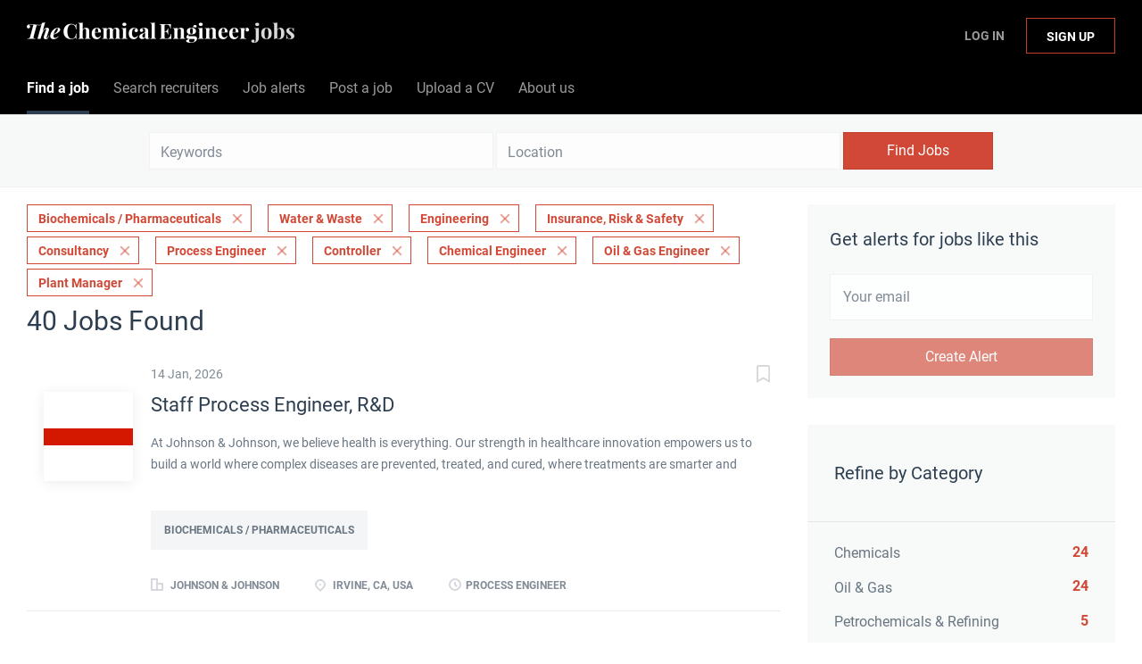

--- FILE ---
content_type: text/html;charset=utf-8
request_url: https://jobs.thechemicalengineer.com/jobs/?categories%5B%5D=Biochemicals%20%2F%20Pharmaceuticals&categories%5B%5D=Water%20%26%20Waste&categories%5B%5D=Engineering&categories%5B%5D=Insurance%2C%20Risk%20%26%20Safety&categories%5B%5D=Consultancy&job_type%5B%5D=Process%20Engineer&job_type%5B%5D=Controller&job_type%5B%5D=Chemical%20Engineer&job_type%5B%5D=Oil%20%26%20Gas%20Engineer&job_type%5B%5D=Plant%20Manager
body_size: 18636
content:
<!DOCTYPE html>
<html lang="en">
<head>
    <meta charset="utf-8">
    <meta http-equiv="X-UA-Compatible" content="IE=edge">
    <meta name="viewport" content="width=device-width, initial-scale=1">
    <!-- The above 3 meta tags *must* come first in the head; any other head content must come *after* these tags -->

    <meta name="keywords" content="40 Process Engineer Biochemicals / Pharmaceuticals Water &amp; Waste Engineering Insurance, Risk &amp; Safety Consultancy jobs available on The Chemical Engineer Job Board. Apply or sign up for job alerts to get new jobs by email.">
    <meta name="description" content="40 Process Engineer Biochemicals / Pharmaceuticals Water &amp; Waste Engineering Insurance, Risk &amp; Safety Consultancy jobs available on The Chemical Engineer Job Board. Apply or sign up for job alerts to get new jobs by email.">
    <meta name="viewport" content="width=device-width, height=device-height,
                                   initial-scale=1.0, maximum-scale=1.0,
                                   target-densityDpi=device-dpi">
    <link rel="alternate" type="application/rss+xml" title="Jobs" href="https://jobs.thechemicalengineer.com/rss/">

    <title>Process Engineer Biochemicals / Pharmaceuticals Water &amp; Waste Engineering Insurance, Risk &amp; Safety Consultancy jobs | The Chemical Engineer Job Board</title>

    <link href="https://cdn.smartjobboard.com/2025.09/templates/BreezeDND/assets/styles.css" rel="stylesheet">

    <link href="https://jobs.thechemicalengineer.com/templates/BreezeDND/assets/style/styles.css?v=1759913563.1876" rel="stylesheet" id="styles">

    <link rel="icon" href="https://jobs.thechemicalengineer.com/templates/BreezeDND/assets/images/tce-favicon.png" type="image/x-icon" />
<link href="https://cdn.smartjobboard.com/fonts/roboto/style.css" rel="stylesheet" type="text/css" media="print" onload="this.media='all'; this.onload=null;">
<link href="https://cdn.smartjobboard.com/fonts/roboto/style.css" rel="stylesheet" type="text/css" media="print" onload="this.media='all'; this.onload=null;">
<meta name="robots" content="noindex">
<meta property="og:type" content="website" />
<meta property="og:site_name" content="The Chemical Engineer Job Board" />
<meta property="og:url" content="https://jobs.thechemicalengineer.com/jobs/?categories%5B%5D=Biochemicals%20%2F%20Pharmaceuticals&amp;categories%5B%5D=Water%20%26%20Waste&amp;categories%5B%5D=Engineering&amp;categories%5B%5D=Insurance%2C%20Risk%20%26%20Safety&amp;categories%5B%5D=Consultancy&amp;job_type%5B%5D=Process%20Engineer&amp;job_type%5B%5D=Controller&amp;job_type%5B%5D=Chemical%20Engineer&amp;job_type%5B%5D=Oil%20%26%20Gas%20Engineer&amp;job_type%5B%5D=Plant%20Manager" />
<meta property="og:title" content="Process Engineer Biochemicals / Pharmaceuticals Water &amp; Waste Engineering Insurance, Risk &amp; Safety Consultancy jobs | The Chemical Engineer Job Board" />
<meta property="og:description" content="40 Process Engineer Biochemicals / Pharmaceuticals Water &amp; Waste Engineering Insurance, Risk &amp; Safety Consultancy jobs available on The Chemical Engineer Job Board. Apply or sign up for job alerts to get new jobs by email." />
<meta property="og:image" content="https://jobs.thechemicalengineer.com/templates/BreezeDND/assets/images/tce-share.jpg" />
<meta name="twitter:image" content="https://jobs.thechemicalengineer.com/templates/BreezeDND/assets/images/tce-share.jpg">
<meta property="og:image" content="https://jobs.thechemicalengineer.com/templates/BreezeDND/assets/images/tce-jobs-mast-tr.png" />
<script type="application/ld+json">{"@context":"https:\/\/schema.org","@type":"WebSite","url":"https:\/\/jobs.thechemicalengineer.com","image":"https:\/\/jobs.thechemicalengineer.com\/templates\/BreezeDND\/assets\/images\/tce-jobs-mast-tr.png","description":"Search chemical and process engineering jobs and sign up to email alerts. The Institution of Chemical Engineers (IChemE) is a multi-national institution accrediting chemical engineers.","keywords":"engineering jobs, engineering roles, icheme jobs, careers in engineering, jobs in chemical and process engineering, chemical engineering jobs, process engineering jobs, the chemical engineer jobs","name":"The Chemical Engineer Job Board","potentialAction":{"@type":"SearchAction","target":"https:\/\/jobs.thechemicalengineer.com\/jobs\/?q={q}","query-input":"required name=q"}}</script>
            <!-- Global Site Tag (gtag.js) - Google Analytics -->
        <script async src="https://www.googletagmanager.com/gtag/js?id=G-M66KZWDPNC"></script>
        <script>
            window.dataLayer = window.dataLayer || [];
            function gtag(){ dataLayer.push(arguments); }
            gtag('js', new Date());
                            gtag('config', 'G-M66KZWDPNC', { 'anonymize_ip': true });
                                        gtag('config', 'UA-110320771-1', {
                    'anonymize_ip': true,
                    'dimension1': 'thechemicalengineer.mysmartjobboard.com',
                    'dimension2': 'BreezeDND'
                });
                    </script>
            <script>
    </script>    <style type="text/css">.navbar {
    min-height: 69px;
    font-size: 16px;
  	font-weight: 400;
  	border: none;
    background: none;
    z-index: 20;
    background: #000000;
    border-radius: 0;
    margin-bottom: 0;
    border-bottom: 1px solid #e4e6e8;
}

.navbar-left .navbar__item:nth-child(1) a {
	color: #ffffff !important;
}

.navbar-left .navbar__item:nth-child(2) a {
  	color: #ffffff !important;
}

.navbar-left .navbar__item:nth-child(3) a {
  	color: #ffffff !important;
}

.navbar-left .navbar__item:nth-child(4) a {
  	color: #ffffff !important;
}

.navbar-left .navbar__item:nth-child(5) a {
	color: #ffffff !important;
}

.navbar-left .navbar__item:nth-child(6) a {
	color: #ffffff !important;
}

.navbar-right .navbar__item:nth-child(1) a{
	color: #ffffff !important;
}

.navbar-right .navbar__item:nth-child(2) a{
	color: #ffffff !important;
}

.navbar-collapse {
	background: #000000;
  	color: #ffffff !important;
}

.navbar .container {
    position: relative;
    max-width: 1843px;
}

.container-fluid {
    max-width: 100% !important;
    width: 100% !important;
}

section.main-sections {
    margin-top: 20px !important;
}

.container {
    max-width: 100%;
    width: 100%;
}

.form {
    max-width: 700px;
    width: 100%;
    margin: 40px auto;
    float: none;
}

.subscribe__description p {
	text-align: center;
}

.widget__text-block {
	text-align: center;
    width: 1100px;
}

.title__primary {
	font-size: 30px;
    font-weight: 400;
}

.details-header__title {
	font-size: 30px;
    font-weight: 400;
}

.main-banner__head {
    margin-top: 70px;
}

.search-results__title {
    text-transform: capitalize;
  	font-size: 30px;
    font-weight: 400;
}

.listing__title {
	font-size: 30px;
    font-weight: 400;
  	text-transform: capitalize;
}

.jobs-by__title {
    font-weight: 400;
}

.featured-companies__title {
    font-weight: 400;
  	  	text-transform: capitalize;
}

.subscribe__description h3 {
    font-weight: 400;
}

.secondary-banner h3 {
    font-weight: 400;
}

.featured-companies .featured-company__image {
    width: 100px;
}

.listing-item__logo--wrapper {
    width: 100px;
    height: 100px;
    min-width: 100px;
}

.listing-item__logo .media-object {
    max-width: 100px;
    max-height: 100px;
    display: inline-block;
}

.footer ul {
    padding-left: 30px;
    list-style: none;
    font-size: 14px;
}

.footer ul li {
    text-transform: none;
    margin-bottom: 10px;
}

.search-results__companies {
    max-width: 100%;
    margin: 30px auto 0;
    text-align: left;
    padding: 0;
}

.checkout-message {
    padding: 0px 30px 65px;
    color: rgba(44, 61, 80, 0.70);
    background: #fff;
    border-radius: 6px;
    margin: 0px auto 80px;
    max-width: 510px;
}

h1 {
	color: #2d3e50;
	font-weight: 400;
  	font-size: 30px;
	font-family: "Roboto", sans-serif;
}

h2 {
	color: #2d3e50;
	font-weight: 400;
  	font-size: 25px;
	font-family: "Roboto", sans-serif;
}

h4 {
    margin-top: 20px;
    margin-bottom: 20px;
}

dl, ol, ul {
    margin-top: 0;
    margin-bottom: 20px;
}

.my-account-listings .has-left-postings {
    text-transform: none;
}

.link, a {
    color: #d14836;
  	text-decoration: none;
}

.listing-item__logo {
    vertical-align: top;
    width: 100px;
    min-width: 100px;
    height: 100px;
    margin-right: 20px !important;
    text-align: center;
    position: relative;
    padding-top: 30px;
    padding-right: 20px;
}

[data-field=access_type] {
    display: none;
}

.main-banner {
    height: 360px;
    background-size: cover;
}

.main-banner__head h2 {
    text-transform: none;
}

.btn__bold {
    font-weight: normal;
    text-transform: none;
  	font-size: 16px;
}

.view-all__btn {
    font-weight: normal;
    text-transform: none;
  	font-size: 16px;
}

img.invoice__logo {
  	background: #333;
  	border: 20px solid #333;
}

.login-help .link {
    text-transform: none;
}</style>
    <script src=https://engage.icheme.org/DM-0050571743-01/ddgtag.js></script>
</head>
<body>
    <nav class="navbar navbar-default">
	<div class="container container-fluid">
		<div class="logo navbar-header">
			<a class="logo__text navbar-brand" href="https://jobs.thechemicalengineer.com">
				<img src="https://jobs.thechemicalengineer.com/templates/BreezeDND/assets/images/tce-jobs-mast-tr.png" alt="The Chemical Engineer Job Board" />
			</a>
		</div>
		<div class="burger-button__wrapper burger-button__wrapper__js visible-sm visible-xs"
			 data-target="#navbar-collapse" data-toggle="collapse">
			<a href="#" aria-label="Navigation Menu"><div class="burger-button"></div></a>
		</div>
		<div class="collapse navbar-collapse" id="navbar-collapse">
			<div class="visible-sm visible-xs">
													<ul class="nav navbar-nav navbar-left">
            <li class="navbar__item active">
            <a class="navbar__link" href="/jobs/" ><span>Find a job</span></a>
                    </li>
            <li class="navbar__item ">
            <a class="navbar__link" href="/companies/" ><span>Search recruiters</span></a>
                    </li>
            <li class="navbar__item ">
            <a class="navbar__link" href="/job-alerts/" ><span>Job alerts</span></a>
                    </li>
            <li class="navbar__item ">
            <a class="navbar__link" href="/employer-products/" ><span>Post a job</span></a>
                    </li>
            <li class="navbar__item ">
            <a class="navbar__link" href="https://thechemicalengineer.mysmartjobboard.com/registration/?user_group_id=JobSeeker" ><span>Upload a CV</span></a>
                    </li>
            <li class="navbar__item ">
            <a class="navbar__link" href="/about/" ><span>About us</span></a>
                    </li>
    </ul>


				
			</div>
			<ul class="nav navbar-nav navbar-right">
									<li class="navbar__item navbar__item ">
						<a class="navbar__link navbar__login" href="https://jobs.thechemicalengineer.com/login/">Log In</a>
					</li>
					<li class="navbar__item navbar__item__filled"><a class="navbar__link  btn__blue" href="https://jobs.thechemicalengineer.com/registration/">Sign up</a></li>
							</ul>
			<div class="visible-md visible-lg">
									<ul class="nav navbar-nav navbar-left">
            <li class="navbar__item active">
            <a class="navbar__link" href="/jobs/" ><span>Find a job</span></a>
                    </li>
            <li class="navbar__item ">
            <a class="navbar__link" href="/companies/" ><span>Search recruiters</span></a>
                    </li>
            <li class="navbar__item ">
            <a class="navbar__link" href="/job-alerts/" ><span>Job alerts</span></a>
                    </li>
            <li class="navbar__item ">
            <a class="navbar__link" href="/employer-products/" ><span>Post a job</span></a>
                    </li>
            <li class="navbar__item ">
            <a class="navbar__link" href="https://thechemicalengineer.mysmartjobboard.com/registration/?user_group_id=JobSeeker" ><span>Upload a CV</span></a>
                    </li>
            <li class="navbar__item ">
            <a class="navbar__link" href="/about/" ><span>About us</span></a>
                    </li>
    </ul>


				
			</div>
		</div>
	</div>
</nav>

<div id="apply-modal" class="modal fade" tabindex="-1">
	<div class="modal-dialog">
		<div class="modal-content">
			<div class="modal-header">
				<button type="button" class="close" data-dismiss="modal" aria-label="Close"></button>
				<h4 class="modal-title"></h4>
			</div>
			<div class="modal-body">
			</div>
		</div>
	</div>
</div>

                    
    <div class="page-row page-row-expanded">
        <div class="display-item">
            
    <div class="search-header hidden-xs-480"></div>
    <div class="quick-search__inner-pages hidden-xs-480">
            <div class="quick-search has-location">
	<div class="quick-search__wrapper">
		<form action="https://jobs.thechemicalengineer.com/jobs/" class="form-inline row" target="_top">
			<div class="form-group form-group__input ">
				<input type="text" value="" class="form-control" name="q" id="keywords" placeholder="Keywords" />
			</div>
							<div class="form-group form-group__input">
					<label for="Location" class="form-label sr-only">Location</label>
<input type="text" name="l" id="Location" class="form-control form-control__google-location" value="" placeholder="Location"/>
<input type="hidden" name="r" disabled />
				</div>
																					<input type="hidden" name="categories[]" value="Biochemicals / Pharmaceuticals">
											<input type="hidden" name="categories[]" value="Water &amp; Waste">
											<input type="hidden" name="categories[]" value="Engineering">
											<input type="hidden" name="categories[]" value="Insurance, Risk &amp; Safety">
											<input type="hidden" name="categories[]" value="Consultancy">
																											<input type="hidden" name="job_type[]" value="Process Engineer">
											<input type="hidden" name="job_type[]" value="Controller">
											<input type="hidden" name="job_type[]" value="Chemical Engineer">
											<input type="hidden" name="job_type[]" value="Oil &amp; Gas Engineer">
											<input type="hidden" name="job_type[]" value="Plant Manager">
															<div class="form-group form-group__btn">
				<button type="submit" class="quick-search__find btn btn__orange btn__bold ">Find Jobs</button>
			</div>
		</form>
	</div>
</div>


    </div>
    <div class="container">
        <div class="details-body details-body__search clearfix">
                                        <div class="col-sm-3 col-xs-12 sidebar-col pull-right">
                                            <div class="alert__block alert__block-form">
                            <div class="alert__block subscribe__description">
                                <h3 class="hide-title">Get alerts for jobs like this</h3>
                                <a class="toggle--alert-block--form visible-xs collapsed search-results" href="#">
                                    Get alerts for jobs like this                                </a>
                            </div>
                            <div class="alert__form--wrapper show">
                                <form action="https://jobs.thechemicalengineer.com/job-alerts/create/?categories[]=Biochemicals%20%2F%20Pharmaceuticals&categories[]=Water%20%26%20Waste&categories[]=Engineering&categories[]=Insurance%2C%20Risk%20%26%20Safety&categories[]=Consultancy&job_type[]=Process%20Engineer&job_type[]=Controller&job_type[]=Chemical%20Engineer&job_type[]=Oil%20%26%20Gas%20Engineer&job_type[]=Plant%20Manager" method="post" id="create-alert" class="alert__form with-captcha">
                                    <input type="hidden" name="action" value="save" />
                                    <input type="hidden" name="email_frequency" value="daily" />
                                    <div class="alert__messages">
                                    </div>
                                    <div class="form-group alert__form__input" data-field="email">
                                        <input type="email" class="form-control" name="email" value="" placeholder="Your email">
                                    </div>
                                    <div class="form-group alert__form__input text-center">
                                        <input type="submit" name="save" value="Create Alert" class="btn__submit-modal btn btn__orange btn__bold" >
                                    </div>
                                </form>
                            </div>
                        </div>
                    
                    <div class="refine-search clearfix">
                        <a class="toggle--refine-search visible-xs" role="button" data-toggle="collapse" href="#" aria-expanded="true">
                            Refine Search                        </a>
                        <div class="refine-search__wrapper">
                            <div class="quick-search__inner-pages visible-xs-480">
                                    <div class="quick-search has-location">
	<div class="quick-search__wrapper">
		<form action="https://jobs.thechemicalengineer.com/jobs/" class="form-inline row" target="_top">
			<div class="form-group form-group__input ">
				<input type="text" value="" class="form-control" name="q" id="keywords" placeholder="Keywords" />
			</div>
							<div class="form-group form-group__input">
					<label for="Location" class="form-label sr-only">Location</label>
<input type="text" name="l" id="Location" class="form-control form-control__google-location" value="" placeholder="Location"/>
<input type="hidden" name="r" disabled />
				</div>
																					<input type="hidden" name="categories[]" value="Biochemicals / Pharmaceuticals">
											<input type="hidden" name="categories[]" value="Water &amp; Waste">
											<input type="hidden" name="categories[]" value="Engineering">
											<input type="hidden" name="categories[]" value="Insurance, Risk &amp; Safety">
											<input type="hidden" name="categories[]" value="Consultancy">
																											<input type="hidden" name="job_type[]" value="Process Engineer">
											<input type="hidden" name="job_type[]" value="Controller">
											<input type="hidden" name="job_type[]" value="Chemical Engineer">
											<input type="hidden" name="job_type[]" value="Oil &amp; Gas Engineer">
											<input type="hidden" name="job_type[]" value="Plant Manager">
															<div class="form-group form-group__btn">
				<button type="submit" class="quick-search__find btn btn__orange btn__bold ">Find Jobs</button>
			</div>
		</form>
	</div>
</div>


                            </div>
                            


    <div class="refine-search__block clearfix">
        <span class="btn__refine-search">
                        Refine by Category        </span>
        <div class="refine-search__item-list collapse in clearfix" id="refine-block-JobCategory">
                                            <a class="refine-search__item" href="https://jobs.thechemicalengineer.com/jobs/?categories[]=Biochemicals%20%2F%20Pharmaceuticals&categories[]=Water%20%26%20Waste&categories[]=Engineering&categories[]=Insurance%2C%20Risk%20%26%20Safety&categories[]=Consultancy&categories[]=Chemicals&job_type[]=Process%20Engineer&job_type[]=Controller&job_type[]=Chemical%20Engineer&job_type[]=Oil%20%26%20Gas%20Engineer&job_type[]=Plant%20Manager" rel="nofollow">
                    <span class="refine-search__value">Chemicals</span>
                    <span class="refine-search__count pull-right">24</span>
                </a>
                                            <a class="refine-search__item" href="https://jobs.thechemicalengineer.com/jobs/?categories[]=Biochemicals%20%2F%20Pharmaceuticals&categories[]=Water%20%26%20Waste&categories[]=Engineering&categories[]=Insurance%2C%20Risk%20%26%20Safety&categories[]=Consultancy&categories[]=Oil%20%26%20Gas&job_type[]=Process%20Engineer&job_type[]=Controller&job_type[]=Chemical%20Engineer&job_type[]=Oil%20%26%20Gas%20Engineer&job_type[]=Plant%20Manager" rel="nofollow">
                    <span class="refine-search__value">Oil &amp; Gas</span>
                    <span class="refine-search__count pull-right">24</span>
                </a>
                                            <a class="refine-search__item" href="https://jobs.thechemicalengineer.com/jobs/?categories[]=Biochemicals%20%2F%20Pharmaceuticals&categories[]=Water%20%26%20Waste&categories[]=Engineering&categories[]=Insurance%2C%20Risk%20%26%20Safety&categories[]=Consultancy&categories[]=Petrochemicals%20%26%20Refining&job_type[]=Process%20Engineer&job_type[]=Controller&job_type[]=Chemical%20Engineer&job_type[]=Oil%20%26%20Gas%20Engineer&job_type[]=Plant%20Manager" rel="nofollow">
                    <span class="refine-search__value">Petrochemicals &amp; Refining</span>
                    <span class="refine-search__count pull-right">5</span>
                </a>
                                            <a class="refine-search__item" href="https://jobs.thechemicalengineer.com/jobs/?categories[]=Biochemicals%20%2F%20Pharmaceuticals&categories[]=Water%20%26%20Waste&categories[]=Engineering&categories[]=Insurance%2C%20Risk%20%26%20Safety&categories[]=Consultancy&categories[]=Energy%2C%20Renewables%20%26%20Nuclear&job_type[]=Process%20Engineer&job_type[]=Controller&job_type[]=Chemical%20Engineer&job_type[]=Oil%20%26%20Gas%20Engineer&job_type[]=Plant%20Manager" rel="nofollow">
                    <span class="refine-search__value">Energy, Renewables &amp; Nuclear</span>
                    <span class="refine-search__count pull-right">3</span>
                </a>
                                            <a class="refine-search__item" href="https://jobs.thechemicalengineer.com/jobs/?categories[]=Biochemicals%20%2F%20Pharmaceuticals&categories[]=Water%20%26%20Waste&categories[]=Engineering&categories[]=Insurance%2C%20Risk%20%26%20Safety&categories[]=Consultancy&categories[]=Minerals%20%26%20Mining&job_type[]=Process%20Engineer&job_type[]=Controller&job_type[]=Chemical%20Engineer&job_type[]=Oil%20%26%20Gas%20Engineer&job_type[]=Plant%20Manager" rel="nofollow">
                    <span class="refine-search__value">Minerals &amp; Mining</span>
                    <span class="refine-search__count pull-right">2</span>
                </a>
                                            <a class="refine-search__item" href="https://jobs.thechemicalengineer.com/jobs/?categories[]=Biochemicals%20%2F%20Pharmaceuticals&categories[]=Water%20%26%20Waste&categories[]=Engineering&categories[]=Insurance%2C%20Risk%20%26%20Safety&categories[]=Consultancy&categories[]=Food%20%26%20Drink&job_type[]=Process%20Engineer&job_type[]=Controller&job_type[]=Chemical%20Engineer&job_type[]=Oil%20%26%20Gas%20Engineer&job_type[]=Plant%20Manager" rel="nofollow">
                    <span class="refine-search__value">Food &amp; Drink</span>
                    <span class="refine-search__count pull-right">1</span>
                </a>
                                </div>
    </div>
    <div class="refine-search__block clearfix">
        <span class="btn__refine-search">
                        Refine by Job Role        </span>
        <div class="refine-search__item-list collapse in clearfix" id="refine-block-EmploymentType">
                                            <a class="refine-search__item" href="https://jobs.thechemicalengineer.com/jobs/?categories[]=Biochemicals%20%2F%20Pharmaceuticals&categories[]=Water%20%26%20Waste&categories[]=Engineering&categories[]=Insurance%2C%20Risk%20%26%20Safety&categories[]=Consultancy&job_type[]=Process%20Engineer&job_type[]=Controller&job_type[]=Chemical%20Engineer&job_type[]=Oil%20%26%20Gas%20Engineer&job_type[]=Plant%20Manager&job_type[]=Automation%20Engineer" rel="nofollow">
                    <span class="refine-search__value">Automation Engineer</span>
                    <span class="refine-search__count pull-right">5</span>
                </a>
                                            <a class="refine-search__item" href="https://jobs.thechemicalengineer.com/jobs/?categories[]=Biochemicals%20%2F%20Pharmaceuticals&categories[]=Water%20%26%20Waste&categories[]=Engineering&categories[]=Insurance%2C%20Risk%20%26%20Safety&categories[]=Consultancy&job_type[]=Process%20Engineer&job_type[]=Controller&job_type[]=Chemical%20Engineer&job_type[]=Oil%20%26%20Gas%20Engineer&job_type[]=Plant%20Manager&job_type[]=Developer%20Engineer" rel="nofollow">
                    <span class="refine-search__value">Developer Engineer</span>
                    <span class="refine-search__count pull-right">3</span>
                </a>
                                            <a class="refine-search__item" href="https://jobs.thechemicalengineer.com/jobs/?categories[]=Biochemicals%20%2F%20Pharmaceuticals&categories[]=Water%20%26%20Waste&categories[]=Engineering&categories[]=Insurance%2C%20Risk%20%26%20Safety&categories[]=Consultancy&job_type[]=Process%20Engineer&job_type[]=Controller&job_type[]=Chemical%20Engineer&job_type[]=Oil%20%26%20Gas%20Engineer&job_type[]=Plant%20Manager&job_type[]=Director%20of%20Engineering" rel="nofollow">
                    <span class="refine-search__value">Director of Engineering</span>
                    <span class="refine-search__count pull-right">3</span>
                </a>
                                            <a class="refine-search__item" href="https://jobs.thechemicalengineer.com/jobs/?categories[]=Biochemicals%20%2F%20Pharmaceuticals&categories[]=Water%20%26%20Waste&categories[]=Engineering&categories[]=Insurance%2C%20Risk%20%26%20Safety&categories[]=Consultancy&job_type[]=Process%20Engineer&job_type[]=Controller&job_type[]=Chemical%20Engineer&job_type[]=Oil%20%26%20Gas%20Engineer&job_type[]=Plant%20Manager&job_type[]=Manufacturing%20Engineer" rel="nofollow">
                    <span class="refine-search__value">Manufacturing Engineer</span>
                    <span class="refine-search__count pull-right">2</span>
                </a>
                                            <a class="refine-search__item" href="https://jobs.thechemicalengineer.com/jobs/?categories[]=Biochemicals%20%2F%20Pharmaceuticals&categories[]=Water%20%26%20Waste&categories[]=Engineering&categories[]=Insurance%2C%20Risk%20%26%20Safety&categories[]=Consultancy&job_type[]=Process%20Engineer&job_type[]=Controller&job_type[]=Chemical%20Engineer&job_type[]=Oil%20%26%20Gas%20Engineer&job_type[]=Plant%20Manager&job_type[]=Engineer" rel="nofollow">
                    <span class="refine-search__value">Engineer</span>
                    <span class="refine-search__count pull-right">1</span>
                </a>
                                </div>
    </div>
                        </div>
                    </div>
                                    </div>
                        <div class="search-results col-xs-12 col-sm-9 main-col pull-left  ">
                                    <div class="current-search__top">
                                                                                                                        <a class="badge" href="https://jobs.thechemicalengineer.com/jobs/?categories[]=Water%20%26%20Waste&categories[]=Engineering&categories[]=Insurance%2C%20Risk%20%26%20Safety&categories[]=Consultancy&job_type[]=Process%20Engineer&job_type[]=Controller&job_type[]=Chemical%20Engineer&job_type[]=Oil%20%26%20Gas%20Engineer&job_type[]=Plant%20Manager">Biochemicals / Pharmaceuticals</a>
                                                                    <a class="badge" href="https://jobs.thechemicalengineer.com/jobs/?categories[]=Biochemicals%20%2F%20Pharmaceuticals&categories[]=Engineering&categories[]=Insurance%2C%20Risk%20%26%20Safety&categories[]=Consultancy&job_type[]=Process%20Engineer&job_type[]=Controller&job_type[]=Chemical%20Engineer&job_type[]=Oil%20%26%20Gas%20Engineer&job_type[]=Plant%20Manager">Water &amp; Waste</a>
                                                                    <a class="badge" href="https://jobs.thechemicalengineer.com/jobs/?categories[]=Biochemicals%20%2F%20Pharmaceuticals&categories[]=Water%20%26%20Waste&categories[]=Insurance%2C%20Risk%20%26%20Safety&categories[]=Consultancy&job_type[]=Process%20Engineer&job_type[]=Controller&job_type[]=Chemical%20Engineer&job_type[]=Oil%20%26%20Gas%20Engineer&job_type[]=Plant%20Manager">Engineering</a>
                                                                    <a class="badge" href="https://jobs.thechemicalengineer.com/jobs/?categories[]=Biochemicals%20%2F%20Pharmaceuticals&categories[]=Water%20%26%20Waste&categories[]=Engineering&categories[]=Consultancy&job_type[]=Process%20Engineer&job_type[]=Controller&job_type[]=Chemical%20Engineer&job_type[]=Oil%20%26%20Gas%20Engineer&job_type[]=Plant%20Manager">Insurance, Risk &amp; Safety</a>
                                                                    <a class="badge" href="https://jobs.thechemicalengineer.com/jobs/?categories[]=Biochemicals%20%2F%20Pharmaceuticals&categories[]=Water%20%26%20Waste&categories[]=Engineering&categories[]=Insurance%2C%20Risk%20%26%20Safety&job_type[]=Process%20Engineer&job_type[]=Controller&job_type[]=Chemical%20Engineer&job_type[]=Oil%20%26%20Gas%20Engineer&job_type[]=Plant%20Manager">Consultancy</a>
                                                                                                                                                                                    <a class="badge" href="https://jobs.thechemicalengineer.com/jobs/?categories[]=Biochemicals%20%2F%20Pharmaceuticals&categories[]=Water%20%26%20Waste&categories[]=Engineering&categories[]=Insurance%2C%20Risk%20%26%20Safety&categories[]=Consultancy&job_type[]=Controller&job_type[]=Chemical%20Engineer&job_type[]=Oil%20%26%20Gas%20Engineer&job_type[]=Plant%20Manager">Process Engineer</a>
                                                                    <a class="badge" href="https://jobs.thechemicalengineer.com/jobs/?categories[]=Biochemicals%20%2F%20Pharmaceuticals&categories[]=Water%20%26%20Waste&categories[]=Engineering&categories[]=Insurance%2C%20Risk%20%26%20Safety&categories[]=Consultancy&job_type[]=Process%20Engineer&job_type[]=Chemical%20Engineer&job_type[]=Oil%20%26%20Gas%20Engineer&job_type[]=Plant%20Manager">Controller</a>
                                                                    <a class="badge" href="https://jobs.thechemicalengineer.com/jobs/?categories[]=Biochemicals%20%2F%20Pharmaceuticals&categories[]=Water%20%26%20Waste&categories[]=Engineering&categories[]=Insurance%2C%20Risk%20%26%20Safety&categories[]=Consultancy&job_type[]=Process%20Engineer&job_type[]=Controller&job_type[]=Oil%20%26%20Gas%20Engineer&job_type[]=Plant%20Manager">Chemical Engineer</a>
                                                                    <a class="badge" href="https://jobs.thechemicalengineer.com/jobs/?categories[]=Biochemicals%20%2F%20Pharmaceuticals&categories[]=Water%20%26%20Waste&categories[]=Engineering&categories[]=Insurance%2C%20Risk%20%26%20Safety&categories[]=Consultancy&job_type[]=Process%20Engineer&job_type[]=Controller&job_type[]=Chemical%20Engineer&job_type[]=Plant%20Manager">Oil &amp; Gas Engineer</a>
                                                                    <a class="badge" href="https://jobs.thechemicalengineer.com/jobs/?categories[]=Biochemicals%20%2F%20Pharmaceuticals&categories[]=Water%20%26%20Waste&categories[]=Engineering&categories[]=Insurance%2C%20Risk%20%26%20Safety&categories[]=Consultancy&job_type[]=Process%20Engineer&job_type[]=Controller&job_type[]=Chemical%20Engineer&job_type[]=Oil%20%26%20Gas%20Engineer">Plant Manager</a>
                                                                                                                                </div>
                
                                                    <h1 class="search-results__title">
                        40 jobs found
                    </h1>
                                <div class="widgets__container editable-only     " data-name="job_search_list">
            <div class="section" data-type="listing_search_list" data-name="Select fields for job search results" >
            			<article class="media well listing-item listing-item__jobs ">
    <div class="media-left listing-item__logo">
        <a href="https://jobs.thechemicalengineer.com/job/11516/staff-process-engineer-r-d/" class="listing-item__logo--wrapper">
                            <img class="media-object profile__img-company" src="https://jobs.thechemicalengineer.com/files/pictures/J_%26_J.png" alt="Johnson &amp; Johnson">
                    </a>
    </div>
    <div class="media-body">
        <div class="listing-item__date">
                            14 Jan, 2026
                        &nbsp;
        </div>
                    <a class="save-job" data-toggle="modal" data-target="#apply-modal" data-id="11516" title="Save" data-href="/saved-jobs/?id=11516&action=save&reload=✓" rel="nofollow" href="#"></a>
                <div class="media-heading listing-item__title ">
                            <a href="https://jobs.thechemicalengineer.com/job/11516/staff-process-engineer-r-d/" class="link">Staff Process Engineer, R&amp;D</a>
                                </div>
                    <div class="listing-item__info listing-item__info--item-salary-range clearfix">
                
            </div>
                            <div class="listing-item__desc ">
                 At Johnson &amp; Johnson, we believe health is everything. Our strength in healthcare innovation empowers us to build a world where complex diseases are prevented, treated, and cured, where treatments are smarter and less invasive, and solutions are personal. Through our expertise in Innovative Medicine and MedTech, we are uniquely positioned to innovate across the full spectrum of healthcare solutions today to deliver the breakthroughs of tomorrow, and profoundly impact health for humanity. Learn more at https://www.jnj.com 
  Job Function:  
 R&amp;D Product Development 
  Job Sub Function:  
 R&amp;D Process Engineering 
  Job Category:  
 Scientific/Technology 
  All Job Posting Locations:  
 Irvine, California, United States of America 
  Job Description:  
 We are searching for the best talent for a Staff Process Engineer to be located in Irvine, CA 
 Purpose: Seasoned individual contributor in a scientific/technology field. Defines industry-proven principles and...
            </div>
                            <div class="listing-item__fields">
        <table>
                                                                                                                                                                                        
                                <tr>
                        <td colspan="2">
                <div class="field-type--multilist">
                    <span class="job-type__value ">
                                    Biochemicals / Pharmaceuticals                            </span>
                </div>
            </td>
        </tr>
    
        </table>
    </div>

                                            <br />
                        <div class="listing-item__info clearfix">
                                            <span class="listing-item__info--item listing-item__info--item-company">
                    Johnson &amp; Johnson
                </span>
                                        <span class="listing-item__info--item listing-item__info--item-location">
                    Irvine, CA, USA
                </span>
                                                                                                        <span class="listing-item__info--item listing-item__info--item-employment-type">Process Engineer</span>
                                                        
            </div>
            </div>
</article>

						<article class="media well listing-item listing-item__jobs ">
    <div class="media-left listing-item__logo">
        <a href="https://jobs.thechemicalengineer.com/job/11515/process-engineer-3/" class="listing-item__logo--wrapper">
                            <img class="media-object profile__img-company" src="https://jobs.thechemicalengineer.com/files/pictures/J_%26_J.png" alt="Johnson &amp; Johnson">
                    </a>
    </div>
    <div class="media-body">
        <div class="listing-item__date">
                            14 Jan, 2026
                        &nbsp;
        </div>
                    <a class="save-job" data-toggle="modal" data-target="#apply-modal" data-id="11515" title="Save" data-href="/saved-jobs/?id=11515&action=save&reload=✓" rel="nofollow" href="#"></a>
                <div class="media-heading listing-item__title ">
                            <a href="https://jobs.thechemicalengineer.com/job/11515/process-engineer-3/" class="link">Process Engineer 3</a>
                                </div>
                    <div class="listing-item__info listing-item__info--item-salary-range clearfix">
                
            </div>
                            <div class="listing-item__desc ">
                 At Johnson &amp; Johnson, we believe health is everything. Our strength in healthcare innovation empowers us to build a world where complex diseases are prevented, treated, and cured, where treatments are smarter and less invasive, and solutions are personal. Through our expertise in Innovative Medicine and MedTech, we are uniquely positioned to innovate across the full spectrum of healthcare solutions today to deliver the breakthroughs of tomorrow, and profoundly impact health for humanity. Learn more at https://www.jnj.com 
  Job Function:  
 Supply Chain Engineering 
  Job Sub Function:  
 Process Engineering 
  Job Category:  
 Scientific/Technology 
  All Job Posting Locations:  
 Memphis, Tennessee, United States of America 
  Job Description:  
 
  Employer: &nbsp;Ethicon, Inc. 
  Job Title: &nbsp;Process Engineer 3 
  Job Code: &nbsp;A011.7831 
  Job Location:&nbsp; Memphis, TN 
  Job Type: &nbsp;Full-Time 
  Job Duties: &nbsp;Serve as process owner and...
            </div>
                            <div class="listing-item__fields">
        <table>
                                                                                                                                                                                        
                                <tr>
                        <td colspan="2">
                <div class="field-type--multilist">
                    <span class="job-type__value ">
                                    Biochemicals / Pharmaceuticals                            </span>
                </div>
            </td>
        </tr>
    
        </table>
    </div>

                                            <br />
                        <div class="listing-item__info clearfix">
                                            <span class="listing-item__info--item listing-item__info--item-company">
                    Johnson &amp; Johnson
                </span>
                                        <span class="listing-item__info--item listing-item__info--item-location">
                    Memphis, TN, USA
                </span>
                                                                                                        <span class="listing-item__info--item listing-item__info--item-employment-type">Process Engineer</span>
                                                        
            </div>
            </div>
</article>

						<article class="media well listing-item listing-item__jobs ">
    <div class="media-left listing-item__logo">
        <a href="https://jobs.thechemicalengineer.com/job/11512/associate-director-small-molecule-process-engineering-lilly-medicine-foundry/" class="listing-item__logo--wrapper">
                            <img class="media-object profile__img-company" src="https://jobs.thechemicalengineer.com/files/pictures/logo-lilly.png" alt="Lilly">
                    </a>
    </div>
    <div class="media-body">
        <div class="listing-item__date">
                            14 Jan, 2026
                        &nbsp;
        </div>
                    <a class="save-job" data-toggle="modal" data-target="#apply-modal" data-id="11512" title="Save" data-href="/saved-jobs/?id=11512&action=save&reload=✓" rel="nofollow" href="#"></a>
                <div class="media-heading listing-item__title ">
                            <a href="https://jobs.thechemicalengineer.com/job/11512/associate-director-small-molecule-process-engineering-lilly-medicine-foundry/" class="link">Associate Director, Small Molecule Process Engineering-Lilly Medicine Foundry</a>
                                </div>
                    <div class="listing-item__info listing-item__info--item-salary-range clearfix">
                
            </div>
                            <div class="listing-item__desc ">
                 At Lilly, we unite caring with discovery to make life better for people around the world. We are a global healthcare leader headquartered in Indianapolis, Indiana. Our employees around the world work to discover and bring life-changing medicines to those who need them, improve the understanding and management of disease, and give back to our communities through philanthropy and volunteerism. We give our best effort to our work, and we put people first. We&rsquo;re looking for people who are determined to make life better for people around the world. 
 &nbsp; 
 At Lilly, we unite caring with discovery to make life better for people around the world. We are a global healthcare leader headquartered in Indianapolis, Indiana. Our 35,000 employees around the world work to discover and bring life-changing medicines to those who need them, improve the understanding and management of disease, and give back to our communities through philanthropy and volunteerism. We give our best effort...
            </div>
                            <div class="listing-item__fields">
        <table>
                                                                                                                                                                                        
                                <tr>
                        <td colspan="2">
                <div class="field-type--multilist">
                    <span class="job-type__value ">
                                    Biochemicals / Pharmaceuticals                            </span>
        
                                                    <span class="job-type__value ">
                                    Chemicals                            </span>
                </div>
            </td>
        </tr>
    
        </table>
    </div>

                                            <br />
                        <div class="listing-item__info clearfix">
                                            <span class="listing-item__info--item listing-item__info--item-company">
                    Lilly
                </span>
                                        <span class="listing-item__info--item listing-item__info--item-location">
                    Lebanon, IN, USA
                </span>
                                                                                                        <span class="listing-item__info--item listing-item__info--item-employment-type">Director of Engineering</span>
                                                                                                    <span class="listing-item__info--item listing-item__info--item-employment-type">Process Engineer</span>
                                                        
            </div>
            </div>
</article>

						<article class="media well listing-item listing-item__jobs ">
    <div class="media-left listing-item__logo">
        <a href="https://jobs.thechemicalengineer.com/job/11509/associate-director-global-process-automation-and-control-engineering-corporate/" class="listing-item__logo--wrapper">
                            <img class="media-object profile__img-company" src="https://jobs.thechemicalengineer.com/files/pictures/logo-lilly.png" alt="Lilly">
                    </a>
    </div>
    <div class="media-body">
        <div class="listing-item__date">
                            14 Jan, 2026
                        &nbsp;
        </div>
                    <a class="save-job" data-toggle="modal" data-target="#apply-modal" data-id="11509" title="Save" data-href="/saved-jobs/?id=11509&action=save&reload=✓" rel="nofollow" href="#"></a>
                <div class="media-heading listing-item__title ">
                            <a href="https://jobs.thechemicalengineer.com/job/11509/associate-director-global-process-automation-and-control-engineering-corporate/" class="link">Associate Director - Global Process Automation and Control Engineering (Corporate)</a>
                                </div>
                    <div class="listing-item__info listing-item__info--item-salary-range clearfix">
                
            </div>
                            <div class="listing-item__desc ">
                 At Lilly, we unite caring with discovery to make life better for people around the world. We are a global healthcare leader headquartered in Indianapolis, Indiana. Our employees around the world work to discover and bring life-changing medicines to those who need them, improve the understanding and management of disease, and give back to our communities through philanthropy and volunteerism. We give our best effort to our work, and we put people first. We&rsquo;re looking for people who are determined to make life better for people around the world. 
 &nbsp; 
  Organization Overview:  
 At Lilly, we serve an extraordinary purpose. We make a difference for people around the globe by discovering, developing, and delivering medicines that help them live longer, healthier, more active lives. Not only do we deliver breakthrough medications, but we also develop creative solutions to support communities through philanthropy and volunteerism. 
 &nbsp; 
  Position Brand Description:...
            </div>
                            <div class="listing-item__fields">
        <table>
                                                                                                                                                                                        
                                <tr>
                        <td colspan="2">
                <div class="field-type--multilist">
                    <span class="job-type__value ">
                                    Biochemicals / Pharmaceuticals                            </span>
        
                                                    <span class="job-type__value ">
                                    Chemicals                            </span>
                </div>
            </td>
        </tr>
    
        </table>
    </div>

                                            <br />
                        <div class="listing-item__info clearfix">
                                            <span class="listing-item__info--item listing-item__info--item-company">
                    Lilly
                </span>
                                        <span class="listing-item__info--item listing-item__info--item-location">
                    Indianapolis, IN, USA
                </span>
                                                                                                        <span class="listing-item__info--item listing-item__info--item-employment-type">Automation Engineer</span>
                                                                                                    <span class="listing-item__info--item listing-item__info--item-employment-type">Controller</span>
                                                                                                    
            </div>
            </div>
</article>

						<article class="media well listing-item listing-item__jobs ">
    <div class="media-left listing-item__logo">
        <a href="https://jobs.thechemicalengineer.com/job/11508/associate-director-process-control-automation-engineering/" class="listing-item__logo--wrapper">
                            <img class="media-object profile__img-company" src="https://jobs.thechemicalengineer.com/files/pictures/logo-lilly.png" alt="Lilly">
                    </a>
    </div>
    <div class="media-body">
        <div class="listing-item__date">
                            14 Jan, 2026
                        &nbsp;
        </div>
                    <a class="save-job" data-toggle="modal" data-target="#apply-modal" data-id="11508" title="Save" data-href="/saved-jobs/?id=11508&action=save&reload=✓" rel="nofollow" href="#"></a>
                <div class="media-heading listing-item__title ">
                            <a href="https://jobs.thechemicalengineer.com/job/11508/associate-director-process-control-automation-engineering/" class="link">Associate Director Process Control &amp; Automation Engineering</a>
                                </div>
                    <div class="listing-item__info listing-item__info--item-salary-range clearfix">
                
            </div>
                            <div class="listing-item__desc ">
                 At Lilly, we unite caring with discovery to make life better for people around the world. We are a global healthcare leader headquartered in Indianapolis, Indiana. Our employees around the world work to discover and bring life-changing medicines to those who need them, improve the understanding and management of disease, and give back to our communities through philanthropy and volunteerism. We give our best effort to our work, and we put people first. We&rsquo;re looking for people who are determined to make life better for people around the world. 
 &nbsp; 
 Lilly is currently constructing an advanced manufacturing facility for production of API molecules located in Lebanon, IN.&nbsp; This facility is Lilly&rsquo;s largest investment in manufacturing capacity and is intended to provide APIs for current and future products, including new modalities.&nbsp; This is a unique opportunity to be a part of the site team for the startup of a greenfield manufacturing site, and the...
            </div>
                            <div class="listing-item__fields">
        <table>
                                                                                                                                                                                        
                                <tr>
                        <td colspan="2">
                <div class="field-type--multilist">
                    <span class="job-type__value ">
                                    Biochemicals / Pharmaceuticals                            </span>
        
                                                    <span class="job-type__value ">
                                    Chemicals                            </span>
                </div>
            </td>
        </tr>
    
        </table>
    </div>

                                            <br />
                        <div class="listing-item__info clearfix">
                                            <span class="listing-item__info--item listing-item__info--item-company">
                    Lilly
                </span>
                                        <span class="listing-item__info--item listing-item__info--item-location">
                    Lebanon, IN, USA
                </span>
                                                                                                        <span class="listing-item__info--item listing-item__info--item-employment-type">Automation Engineer</span>
                                                                                                    <span class="listing-item__info--item listing-item__info--item-employment-type">Controller</span>
                                                                                                    
            </div>
            </div>
</article>

						<article class="media well listing-item listing-item__jobs ">
    <div class="media-left listing-item__logo">
        <a href="https://jobs.thechemicalengineer.com/job/11507/engineer-process-engineering/" class="listing-item__logo--wrapper">
                            <img class="media-object profile__img-company" src="https://jobs.thechemicalengineer.com/files/pictures/logo-lilly.png" alt="Lilly">
                    </a>
    </div>
    <div class="media-body">
        <div class="listing-item__date">
                            14 Jan, 2026
                        &nbsp;
        </div>
                    <a class="save-job" data-toggle="modal" data-target="#apply-modal" data-id="11507" title="Save" data-href="/saved-jobs/?id=11507&action=save&reload=✓" rel="nofollow" href="#"></a>
                <div class="media-heading listing-item__title ">
                            <a href="https://jobs.thechemicalengineer.com/job/11507/engineer-process-engineering/" class="link">Engineer - Process Engineering</a>
                                </div>
                    <div class="listing-item__info listing-item__info--item-salary-range clearfix">
                
            </div>
                            <div class="listing-item__desc ">
                 At Lilly, we unite caring with discovery to make life better for people around the world. We are a global healthcare leader headquartered in Indianapolis, Indiana. Our employees around the world work to discover and bring life-changing medicines to those who need them, improve the understanding and management of disease, and give back to our communities through philanthropy and volunteerism. We give our best effort to our work, and we put people first. We&rsquo;re looking for people who are determined to make life better for people around the world. 
 &nbsp; 
  Position Overview:  
 The Process Engineering function is part of the Maintenance and Engineering Department that provides technical expertise and support to Dry Product Operations (DPO) ensuring compliance with cGMP, HSE guidelines and regulations, company standards and business practices.&nbsp; The primary areas of support include technical expertise (process and equipment), manufacturing and business process...
            </div>
                            <div class="listing-item__fields">
        <table>
                                                                                                                                                                                        
                                <tr>
                        <td colspan="2">
                <div class="field-type--multilist">
                    <span class="job-type__value ">
                                    Biochemicals / Pharmaceuticals                            </span>
        
                                                    <span class="job-type__value ">
                                    Chemicals                            </span>
                </div>
            </td>
        </tr>
    
        </table>
    </div>

                                            <br />
                        <div class="listing-item__info clearfix">
                                            <span class="listing-item__info--item listing-item__info--item-company">
                    Lilly
                </span>
                                        <span class="listing-item__info--item listing-item__info--item-location">
                    Carolina, Puerto Rico
                </span>
                                                                                                        <span class="listing-item__info--item listing-item__info--item-employment-type">Process Engineer</span>
                                                        
            </div>
            </div>
</article>

						<article class="media well listing-item listing-item__jobs ">
    <div class="media-left listing-item__logo">
        <a href="https://jobs.thechemicalengineer.com/job/11506/chemical-engineer-intern-cartridge-inspection/" class="listing-item__logo--wrapper">
                            <img class="media-object profile__img-company" src="https://jobs.thechemicalengineer.com/files/pictures/logo-lilly.png" alt="Lilly">
                    </a>
    </div>
    <div class="media-body">
        <div class="listing-item__date">
                            14 Jan, 2026
                        &nbsp;
        </div>
                    <a class="save-job" data-toggle="modal" data-target="#apply-modal" data-id="11506" title="Save" data-href="/saved-jobs/?id=11506&action=save&reload=✓" rel="nofollow" href="#"></a>
                <div class="media-heading listing-item__title ">
                            <a href="https://jobs.thechemicalengineer.com/job/11506/chemical-engineer-intern-cartridge-inspection/" class="link">Chemical Engineer Intern – Cartridge Inspection</a>
                                </div>
                    <div class="listing-item__info listing-item__info--item-salary-range clearfix">
                
            </div>
                            <div class="listing-item__desc ">
                 At Lilly, we unite caring with discovery to make life better for people around the world. We are a global healthcare leader headquartered in Indianapolis, Indiana. Our employees around the world work to discover and bring life-changing medicines to those who need them, improve the understanding and management of disease, and give back to our communities through philanthropy and volunteerism. We give our best effort to our work, and we put people first. We&rsquo;re looking for people who are determined to make life better for people around the world. 
 &nbsp; 
 Eli Lilly Italia is seeking a candidate for an extracurricular internship within the Cartridge Module, specifically in the Visual Inspection department, supporting the Associate Director &ndash; Cartridges Visual Inspection PTL. 
 This internship offers the opportunity to gain direct experience in a pharmaceutical manufacturing environment with high standards of safety, quality, and performance. The role includes...
            </div>
                            <div class="listing-item__fields">
        <table>
                                                                                                                                                                                        
                                <tr>
                        <td colspan="2">
                <div class="field-type--multilist">
                    <span class="job-type__value ">
                                    Biochemicals / Pharmaceuticals                            </span>
        
                                                    <span class="job-type__value ">
                                    Chemicals                            </span>
                </div>
            </td>
        </tr>
    
        </table>
    </div>

                                            <br />
                        <div class="listing-item__info clearfix">
                                            <span class="listing-item__info--item listing-item__info--item-company">
                    Lilly
                </span>
                                        <span class="listing-item__info--item listing-item__info--item-location">
                    Sesto Fiorentino, Metropolitan City of Florence, Italy
                </span>
                                                                                                        <span class="listing-item__info--item listing-item__info--item-employment-type">Chemical Engineer</span>
                                                        
            </div>
            </div>
</article>

						<article class="media well listing-item listing-item__jobs ">
    <div class="media-left listing-item__logo">
        <a href="https://jobs.thechemicalengineer.com/job/11505/engineer-supply-chain-process-engineering/" class="listing-item__logo--wrapper">
                            <img class="media-object profile__img-company" src="https://jobs.thechemicalengineer.com/files/pictures/logo-lilly.png" alt="Lilly">
                    </a>
    </div>
    <div class="media-body">
        <div class="listing-item__date">
                            14 Jan, 2026
                        &nbsp;
        </div>
                    <a class="save-job" data-toggle="modal" data-target="#apply-modal" data-id="11505" title="Save" data-href="/saved-jobs/?id=11505&action=save&reload=✓" rel="nofollow" href="#"></a>
                <div class="media-heading listing-item__title ">
                            <a href="https://jobs.thechemicalengineer.com/job/11505/engineer-supply-chain-process-engineering/" class="link">Engineer – Supply Chain Process Engineering</a>
                                </div>
                    <div class="listing-item__info listing-item__info--item-salary-range clearfix">
                
            </div>
                            <div class="listing-item__desc ">
                 At Lilly, we unite caring with discovery to make life better for people around the world. We are a global healthcare leader headquartered in Indianapolis, Indiana. Our employees around the world work to discover and bring life-changing medicines to those who need them, improve the understanding and management of disease, and give back to our communities through philanthropy and volunteerism. We give our best effort to our work, and we put people first. We&rsquo;re looking for people who are determined to make life better for people around the world. 
 &nbsp; 
 At Lilly in Germany, we are currently planning and building a high-tech production facility in Alzey (Rhineland-Palatinate), which will expand our production of injectable drugs from 2027 and employ up to 1,000 specialists. To make the most of our innovative production site, we are looking for motivated reinforcements who, together with us, will ensure the supply of Lilly medicines in Germany, Europe, and worldwide, in line...
            </div>
                            <div class="listing-item__fields">
        <table>
                                                                                                                                                                                        
                                <tr>
                        <td colspan="2">
                <div class="field-type--multilist">
                    <span class="job-type__value ">
                                    Biochemicals / Pharmaceuticals                            </span>
        
                                                    <span class="job-type__value ">
                                    Chemicals                            </span>
                </div>
            </td>
        </tr>
    
        </table>
    </div>

                                            <br />
                        <div class="listing-item__info clearfix">
                                            <span class="listing-item__info--item listing-item__info--item-company">
                    Lilly
                </span>
                                        <span class="listing-item__info--item listing-item__info--item-location">
                    Alzey, Germany
                </span>
                                                                                                        <span class="listing-item__info--item listing-item__info--item-employment-type">Engineer</span>
                                                                                                    <span class="listing-item__info--item listing-item__info--item-employment-type">Process Engineer</span>
                                                        
            </div>
            </div>
</article>

						<article class="media well listing-item listing-item__jobs ">
    <div class="media-left listing-item__logo">
        <a href="https://jobs.thechemicalengineer.com/job/11497/process-engineer/" class="listing-item__logo--wrapper">
                            <img class="media-object profile__img-company" src="https://jobs.thechemicalengineer.com/files/pictures/unilever.svg" alt="Unilever">
                    </a>
    </div>
    <div class="media-body">
        <div class="listing-item__date">
                            14 Jan, 2026
                        &nbsp;
        </div>
                    <a class="save-job" data-toggle="modal" data-target="#apply-modal" data-id="11497" title="Save" data-href="/saved-jobs/?id=11497&action=save&reload=✓" rel="nofollow" href="#"></a>
                <div class="media-heading listing-item__title ">
                            <a href="https://jobs.thechemicalengineer.com/job/11497/process-engineer/" class="link">Process Engineer</a>
                                </div>
                    <div class="listing-item__info listing-item__info--item-salary-range clearfix">
                
            </div>
                            <div class="listing-item__desc ">
                  JOB PURPOSE  The Process Engineer is a dynamic change agent who connects various areas and processes to align site improvement efforts. As a key member of the Manufacturing Excellence team, the Process Engineer plays a crucial role in implementing the continuous improvement programs. This role requires effective communication, negotiation, and resilience skills to resolve conflicts and overcome resistance to change. 
 You&rsquo;ll be part of a team that believes in doing work that matters &mdash; for people and the planet. 
 Because here, we don&rsquo;t just hire for jobs. We invite you to be part of something bigger.   KEY RESPONSIBILITIES  
 
 Schedule, coordinate, plan, delegate, and perform operational activities (both technical and managerial) regarding strategic programs: 
 R2S Process Engineer, cell member for the WH 
 UMS FI and Logistics pillars team member. 
 For both previous points, this role will support with times &amp; movement Studies, Internal logistics...
            </div>
                            <div class="listing-item__fields">
        <table>
                                                                                                                                                                                        
                                <tr>
                        <td colspan="2">
                <div class="field-type--multilist">
                    <span class="job-type__value ">
                                    Biochemicals / Pharmaceuticals                            </span>
                </div>
            </td>
        </tr>
    
        </table>
    </div>

                                            <br />
                        <div class="listing-item__info clearfix">
                                            <span class="listing-item__info--item listing-item__info--item-company">
                    Unilever
                </span>
                                        <span class="listing-item__info--item listing-item__info--item-location">
                    Hammond, IN, USA
                </span>
                                                                                                        <span class="listing-item__info--item listing-item__info--item-employment-type">Process Engineer</span>
                                                        
            </div>
            </div>
</article>

						<article class="media well listing-item listing-item__jobs ">
    <div class="media-left listing-item__logo">
        <a href="https://jobs.thechemicalengineer.com/job/11491/process-engineer/" class="listing-item__logo--wrapper">
                            <img class="media-object profile__img-company" src="https://jobs.thechemicalengineer.com/files/pictures/Arup.jpg" alt="Arup">
                    </a>
    </div>
    <div class="media-body">
        <div class="listing-item__date">
                            13 Jan, 2026
                        &nbsp;
        </div>
                    <a class="save-job" data-toggle="modal" data-target="#apply-modal" data-id="11491" title="Save" data-href="/saved-jobs/?id=11491&action=save&reload=✓" rel="nofollow" href="#"></a>
                <div class="media-heading listing-item__title ">
                            <a href="https://jobs.thechemicalengineer.com/job/11491/process-engineer/" class="link">Process Engineer</a>
                                </div>
                    <div class="listing-item__info listing-item__info--item-salary-range clearfix">
                
            </div>
                            <div class="listing-item__desc ">
                 Arup is a unique organization that is owned and run by its employees, which means that our people are at the heart of everything we do. As a people-centric organization, we are committed to creating an inclusive and supportive work environment where everyone can thrive and achieve their full potential. Our employees are empowered to make decisions and take ownership of their work, which fosters a culture of innovation and collaboration. At Arup, we value diversity and strive to create a workplace that reflects the communities we serve. As a result, we are able to attract and retain some of the brightest and most talented professionals in the industry 
  Primary Focus:  
 Join Arup&rsquo;s dynamic Victorian water team, where you will deliver innovative water and wastewater process engineering solutions. You&rsquo;ll play a key role in project delivery, mentor junior staff, lead internal research, and help grow our business through strategic pursuits and client engagement. This...
            </div>
                            <div class="listing-item__fields">
        <table>
                                                                                                                                                                                        
                                <tr>
                        <td colspan="2">
                <div class="field-type--multilist">
                    <span class="job-type__value ">
                                    Water &amp; Waste                            </span>
                </div>
            </td>
        </tr>
    
        </table>
    </div>

                                            <br />
                        <div class="listing-item__info clearfix">
                                            <span class="listing-item__info--item listing-item__info--item-company">
                    Arup
                </span>
                                        <span class="listing-item__info--item listing-item__info--item-location">
                    Melbourne VIC, Australia
                </span>
                                                                                                        <span class="listing-item__info--item listing-item__info--item-employment-type">Process Engineer</span>
                                                        
            </div>
            </div>
</article>

						<article class="media well listing-item listing-item__jobs ">
    <div class="media-left listing-item__logo">
        <a href="https://jobs.thechemicalengineer.com/job/11444/process-engineer/" class="listing-item__logo--wrapper">
                            <img class="media-object profile__img-company" src="https://jobs.thechemicalengineer.com/files/pictures/Color-Pfizer-Logo.jpg" alt="Pfizer">
                    </a>
    </div>
    <div class="media-body">
        <div class="listing-item__date">
                            06 Jan, 2026
                        &nbsp;
        </div>
                    <a class="save-job" data-toggle="modal" data-target="#apply-modal" data-id="11444" title="Save" data-href="/saved-jobs/?id=11444&action=save&reload=✓" rel="nofollow" href="#"></a>
                <div class="media-heading listing-item__title ">
                            <a href="https://jobs.thechemicalengineer.com/job/11444/process-engineer/" class="link">Process Engineer</a>
                                </div>
                    <div class="listing-item__info listing-item__info--item-salary-range clearfix">
                
            </div>
                            <div class="listing-item__desc ">
                  Why Patients Need You  
 Our breakthroughs would not make it to the hands of patients without our pharmaceutical manufacturing team. We rely on a team of dedicated and agile members, who understand the importance and impact of their role in Pfizer&rsquo;s mission. Patients need colleagues like you who take pride in their work and always look to improve outcomes. You will help to ensure that patients and physicians have the medicines they need, when they need them. 
 &nbsp; 
  What You Will Achieve  
 You will co-ordinate the manufacture of key API (Active Pharmaceutical Ingredients) Intermediate processes and provide appropriate technical support to process teams to sustain and improve the processes. You will ensure flawless execution throughout each assigned campaign, focusing on the fundamentals of safety, quality, supply and cost. Cost Improvement Projects (CIP) development will also be a key part of your role. 
  As an Associate, your knowledge and skills will contribute...
            </div>
                            <div class="listing-item__fields">
        <table>
                                                                                                                                                                                        
                                <tr>
                        <td colspan="2">
                <div class="field-type--multilist">
                    <span class="job-type__value ">
                                    Biochemicals / Pharmaceuticals                            </span>
        
                                                    <span class="job-type__value ">
                                    Chemicals                            </span>
                </div>
            </td>
        </tr>
    
        </table>
    </div>

                                            <br />
                        <div class="listing-item__info clearfix">
                                            <span class="listing-item__info--item listing-item__info--item-company">
                    Pfizer
                </span>
                                        <span class="listing-item__info--item listing-item__info--item-location">
                    Singapore
                </span>
                                                                                                        <span class="listing-item__info--item listing-item__info--item-employment-type">Process Engineer</span>
                                                        
            </div>
            </div>
</article>

						<article class="media well listing-item listing-item__jobs ">
    <div class="media-left listing-item__logo">
        <a href="https://jobs.thechemicalengineer.com/job/11443/process-engineer-scientist-ii-1st-shift/" class="listing-item__logo--wrapper">
                            <img class="media-object profile__img-company" src="https://jobs.thechemicalengineer.com/files/pictures/Color-Pfizer-Logo.jpg" alt="Pfizer">
                    </a>
    </div>
    <div class="media-body">
        <div class="listing-item__date">
                            06 Jan, 2026
                        &nbsp;
        </div>
                    <a class="save-job" data-toggle="modal" data-target="#apply-modal" data-id="11443" title="Save" data-href="/saved-jobs/?id=11443&action=save&reload=✓" rel="nofollow" href="#"></a>
                <div class="media-heading listing-item__title ">
                            <a href="https://jobs.thechemicalengineer.com/job/11443/process-engineer-scientist-ii-1st-shift/" class="link">Process Engineer/Scientist II - 1st shift</a>
                                </div>
                    <div class="listing-item__info listing-item__info--item-salary-range clearfix">
                
            </div>
                            <div class="listing-item__desc ">
                  Use Your Power for Purpose  
 Our breakthroughs would not reach the hands of patients without our dedicated pharmaceutical manufacturing team. We depend on agile and committed members who grasp the significance and impact of their roles in Pfizer's mission. Patients require colleagues like you who take pride in their work and continuously strive to improve outcomes. Your efforts will ensure that patients and physicians have timely access to the medicines they need. 
 &nbsp; 
  What You Will Achieve  
 In this role, you will: 
 
 Execute production activities using knowledge of process equipment, systems, and manufacturing operations. 
 Participate in operational qualification training and assist the Team Lead as needed. 
 Ensure all activities comply with Company policies, standard operating procedures, Pfizer Values, and global regulatory and environmental guidelines. 
 Work in a structured environment using established procedures. 
 Ensure work is regularly reviewed...
            </div>
                            <div class="listing-item__fields">
        <table>
                                                                                                                                                                                        
                                <tr>
                        <td colspan="2">
                <div class="field-type--multilist">
                    <span class="job-type__value ">
                                    Biochemicals / Pharmaceuticals                            </span>
                </div>
            </td>
        </tr>
    
        </table>
    </div>

                                            <br />
                        <div class="listing-item__info clearfix">
                                            <span class="listing-item__info--item listing-item__info--item-company">
                    Pfizer
                </span>
                                        <span class="listing-item__info--item listing-item__info--item-location">
                    Andover, MA, USA
                </span>
                                                                                                        <span class="listing-item__info--item listing-item__info--item-employment-type">Process Engineer</span>
                                                        
            </div>
            </div>
</article>

						<article class="media well listing-item listing-item__jobs ">
    <div class="media-left listing-item__logo">
        <a href="https://jobs.thechemicalengineer.com/job/11440/process-engineer-spittal-an-der-drau-m-f-d/" class="listing-item__logo--wrapper">
                            <img class="media-object profile__img-company" src="https://jobs.thechemicalengineer.com/files/pictures/p_and_g.jpg" alt="Proctor &amp; Gamble">
                    </a>
    </div>
    <div class="media-body">
        <div class="listing-item__date">
                            06 Jan, 2026
                        &nbsp;
        </div>
                    <a class="save-job" data-toggle="modal" data-target="#apply-modal" data-id="11440" title="Save" data-href="/saved-jobs/?id=11440&action=save&reload=✓" rel="nofollow" href="#"></a>
                <div class="media-heading listing-item__title ">
                            <a href="https://jobs.thechemicalengineer.com/job/11440/process-engineer-spittal-an-der-drau-m-f-d/" class="link">Process Engineer – Spittal-an-der-Drau (m/f/d)</a>
                                </div>
                    <div class="listing-item__info listing-item__info--item-salary-range clearfix">
                
            </div>
                            <div class="listing-item__desc ">
                  Job Description  
 
  YOUR FUTURE EMPLOYER  
 
 
 
 
 
 
 
 
 
 
 &nbsp; 
 From its foundation 185 years ago as a soap and candle start-up, P&amp;G today is a leading consumer goods company. We are home to iconic, trusted brands that touch 5 billion consumers worldwide and make life a little bit easier in small but meaningful ways. We want you to bring your insight, creativity, and passion to join our dedicated teams who have helped us grow into a global company. 
 &nbsp; 
 Our people are our greatest asset: with our philosophy of promotion from within, we place strong emphasis on employee development and are committed to finding and fostering world-class talent. Learn from our inspiring leaders, shape our supportive and welcoming culture, and place your personal development at the core of your work. 
 &nbsp; 
  Your challenge - Making a world class product!  
 &nbsp; 
 The production site in Spittal an der Drau has been part of this success story since 2018...
            </div>
                            <div class="listing-item__fields">
        <table>
                                                                                                                                                                                        
                                <tr>
                        <td colspan="2">
                <div class="field-type--multilist">
                    <span class="job-type__value ">
                                    Biochemicals / Pharmaceuticals                            </span>
                </div>
            </td>
        </tr>
    
        </table>
    </div>

                                            <br />
                        <div class="listing-item__info clearfix">
                                            <span class="listing-item__info--item listing-item__info--item-company">
                    Proctor &amp; Gamble
                </span>
                                        <span class="listing-item__info--item listing-item__info--item-location">
                    Spittal an der Drau, Austria
                </span>
                                                                                                        <span class="listing-item__info--item listing-item__info--item-employment-type">Process Engineer</span>
                                                        
            </div>
            </div>
</article>

						<article class="media well listing-item listing-item__jobs ">
    <div class="media-left listing-item__logo">
        <a href="https://jobs.thechemicalengineer.com/job/11439/manufacturing-process-engineer-internship-gattatico-plant/" class="listing-item__logo--wrapper">
                            <img class="media-object profile__img-company" src="https://jobs.thechemicalengineer.com/files/pictures/p_and_g.jpg" alt="Proctor &amp; Gamble">
                    </a>
    </div>
    <div class="media-body">
        <div class="listing-item__date">
                            06 Jan, 2026
                        &nbsp;
        </div>
                    <a class="save-job" data-toggle="modal" data-target="#apply-modal" data-id="11439" title="Save" data-href="/saved-jobs/?id=11439&action=save&reload=✓" rel="nofollow" href="#"></a>
                <div class="media-heading listing-item__title ">
                            <a href="https://jobs.thechemicalengineer.com/job/11439/manufacturing-process-engineer-internship-gattatico-plant/" class="link">Manufacturing - Process Engineer Internship (Gattatico Plant)</a>
                                </div>
                    <div class="listing-item__info listing-item__info--item-salary-range clearfix">
                
            </div>
                            <div class="listing-item__desc ">
                  Job Description  
 
  This is your opportunity to &nbsp; get &nbsp; real &nbsp; working &nbsp; experience &nbsp; within &nbsp; P&amp;G &nbsp; Manufacturing!  
 
 
 
 
 
 We offer an entry to an exciting professional career in&nbsp; Manufacturing &nbsp;in the best global consumer goods company. 
 &nbsp; 
  Working in P&amp;G Manufacturing, &nbsp;you will have an opportunity to redefine the supply chain, eliminate challenges while building self-sufficient teams and deliver a continuous stream of new product initiatives. You will be at the center of building some of the world&rsquo;s best brands. 
 Our objective is being a business-integrated partner at the heart of helping some of the world&rsquo;s greatest professional talent &ndash; including yourself. You will be involved in working on truly meaningful business tasks, receiving mentorship from top management and training from professionals! 
 &nbsp; 
  As a Manufacturing Intern &nbsp;you will be responsible for a...
            </div>
                            <div class="listing-item__fields">
        <table>
                                                                                                                                                                                        
                                <tr>
                        <td colspan="2">
                <div class="field-type--multilist">
                    <span class="job-type__value ">
                                    Biochemicals / Pharmaceuticals                            </span>
                </div>
            </td>
        </tr>
    
        </table>
    </div>

                                            <br />
                        <div class="listing-item__info clearfix">
                                            <span class="listing-item__info--item listing-item__info--item-company">
                    Proctor &amp; Gamble
                </span>
                                        <span class="listing-item__info--item listing-item__info--item-location">
                    Gattatico, Province of Reggio Emilia, Italy
                </span>
                                                                                                        <span class="listing-item__info--item listing-item__info--item-employment-type">Manufacturing Engineer</span>
                                                                                                    <span class="listing-item__info--item listing-item__info--item-employment-type">Process Engineer</span>
                                                        
            </div>
            </div>
</article>

						<article class="media well listing-item listing-item__jobs ">
    <div class="media-left listing-item__logo">
        <a href="https://jobs.thechemicalengineer.com/job/11438/process-engineer-in-p-g-rakona-plant/" class="listing-item__logo--wrapper">
                            <img class="media-object profile__img-company" src="https://jobs.thechemicalengineer.com/files/pictures/p_and_g.jpg" alt="Proctor &amp; Gamble">
                    </a>
    </div>
    <div class="media-body">
        <div class="listing-item__date">
                            06 Jan, 2026
                        &nbsp;
        </div>
                    <a class="save-job" data-toggle="modal" data-target="#apply-modal" data-id="11438" title="Save" data-href="/saved-jobs/?id=11438&action=save&reload=✓" rel="nofollow" href="#"></a>
                <div class="media-heading listing-item__title ">
                            <a href="https://jobs.thechemicalengineer.com/job/11438/process-engineer-in-p-g-rakona-plant/" class="link">Process Engineer in P&amp;G Rakona Plant</a>
                                </div>
                    <div class="listing-item__info listing-item__info--item-salary-range clearfix">
                
            </div>
                            <div class="listing-item__desc ">
                  Job Description  
 Interested in&nbsp; launching an exciting engineering career by joining a world class manufacturing site&nbsp; of a leading global company, home of iconic brands like&nbsp; Ariel, Pampers, Gillette, Pantene, Always, Lenor or Oral-B? &nbsp;  Imagine the opportunity to drive continuous improvement in top-tier production systems, optimizing machinery and processes to ensure the highest quality standards.&nbsp; 
 If you are excited to work in production with world-renowned technologies and have truly meaningful work from the first day, join our team in Rakona plant as&nbsp; Process Engineer . We are looking for engineers who can handle dynamic work environments and who know how to think outside of the box. If you would like to be a part of this challenge and you are passionate about inventing, developing, reapplying, and delivering processes and packing technologies, then &nbsp;Process Engineer is excellent for you!&nbsp; &nbsp; 
  Take a sneak peak into the our...
            </div>
                            <div class="listing-item__fields">
        <table>
                                                                                                                                                                                        
                                <tr>
                        <td colspan="2">
                <div class="field-type--multilist">
                    <span class="job-type__value ">
                                    Biochemicals / Pharmaceuticals                            </span>
                </div>
            </td>
        </tr>
    
        </table>
    </div>

                                            <br />
                        <div class="listing-item__info clearfix">
                                            <span class="listing-item__info--item listing-item__info--item-company">
                    Proctor &amp; Gamble
                </span>
                                        <span class="listing-item__info--item listing-item__info--item-location">
                    Rakovnik, Czechia
                </span>
                                                                                                        <span class="listing-item__info--item listing-item__info--item-employment-type">Process Engineer</span>
                                                        
            </div>
            </div>
</article>

						<article class="media well listing-item listing-item__jobs ">
    <div class="media-left listing-item__logo">
        <a href="https://jobs.thechemicalengineer.com/job/11437/apprentice-process-engineer-m-f-x/" class="listing-item__logo--wrapper">
                            <img class="media-object profile__img-company" src="https://jobs.thechemicalengineer.com/files/pictures/p_and_g.jpg" alt="Proctor &amp; Gamble">
                    </a>
    </div>
    <div class="media-body">
        <div class="listing-item__date">
                            06 Jan, 2026
                        &nbsp;
        </div>
                    <a class="save-job" data-toggle="modal" data-target="#apply-modal" data-id="11437" title="Save" data-href="/saved-jobs/?id=11437&action=save&reload=✓" rel="nofollow" href="#"></a>
                <div class="media-heading listing-item__title ">
                            <a href="https://jobs.thechemicalengineer.com/job/11437/apprentice-process-engineer-m-f-x/" class="link">Apprentice Process Engineer (M/F/X)</a>
                                </div>
                    <div class="listing-item__info listing-item__info--item-salary-range clearfix">
                
            </div>
                            <div class="listing-item__desc ">
                  Job Description  
  The Procter &amp; Gamble plant in Blois , located in the Loir-et-Cher region, is&nbsp; one of the largest shampoo production sites in the group.&nbsp; Every day, we produce over 2 million bottles. Our brands?&nbsp; Head&amp;Shoulders&reg;, Pantene&reg;, Herbal Essences&reg;, Aussie&reg;, and Old Spice&reg;. &nbsp;Our site is&nbsp; highly automated &nbsp;with cutting-edge technology in the cosmetic industry. Joining P&amp;G is an opportunity to&nbsp; take on challenges &nbsp;and discover our technologies and methods. Your goal will be to&nbsp; develop your own skills &nbsp;through professional experience and training. 
 &nbsp; 
  📝  &nbsp;YOUR CONTRIBUTION TO THE SUCCESS OF PROCTER &amp; GAMBLE:  
 As a&nbsp; Process Engineer , you will join the&nbsp; Packing department , responsible for packaging our products in their final package. This department focuses on&nbsp; three essential priorities :&nbsp; safety ,&nbsp; quality , and&nbsp; productivity . The...
            </div>
                            <div class="listing-item__fields">
        <table>
                                                                                                                                                                                        
                                <tr>
                        <td colspan="2">
                <div class="field-type--multilist">
                    <span class="job-type__value ">
                                    Biochemicals / Pharmaceuticals                            </span>
                </div>
            </td>
        </tr>
    
        </table>
    </div>

                                            <br />
                        <div class="listing-item__info clearfix">
                                            <span class="listing-item__info--item listing-item__info--item-company">
                    Proctor &amp; Gamble
                </span>
                                        <span class="listing-item__info--item listing-item__info--item-location">
                    Blois, France
                </span>
                                                                                                        <span class="listing-item__info--item listing-item__info--item-employment-type">Process Engineer</span>
                                                        
            </div>
            </div>
</article>

						<article class="media well listing-item listing-item__jobs ">
    <div class="media-left listing-item__logo">
        <a href="https://jobs.thechemicalengineer.com/job/11430/manufacturing-technology-process-engineer/" class="listing-item__logo--wrapper">
                            <img class="media-object profile__img-company" src="https://jobs.thechemicalengineer.com/files/pictures/s3-news-tmp-127306-screen_shot_2018-10-03_at_10.36.16_am--default--1280.png" alt="Dupont">
                    </a>
    </div>
    <div class="media-body">
        <div class="listing-item__date">
                            06 Jan, 2026
                        &nbsp;
        </div>
                    <a class="save-job" data-toggle="modal" data-target="#apply-modal" data-id="11430" title="Save" data-href="/saved-jobs/?id=11430&action=save&reload=✓" rel="nofollow" href="#"></a>
                <div class="media-heading listing-item__title ">
                            <a href="https://jobs.thechemicalengineer.com/job/11430/manufacturing-technology-process-engineer/" class="link">Manufacturing Technology Process Engineer</a>
                                </div>
                    <div class="listing-item__info listing-item__info--item-salary-range clearfix">
                
            </div>
                            <div class="listing-item__desc ">
                 At DuPont, our purpose is to empower the world with essential innovations to thrive. We work on things that matter. Whether it&rsquo;s providing clean water to more than a billion people on the planet, producing materials that are essential in everyday technology devices from smartphones to electric vehicles, or protecting workers around the world. Discover the many reasons the world&rsquo;s most talented people are choosing to work at DuPont.  Why Join Us | DuPont Careers  
   Job Description:   
 The Artistri Inks Business, within the DuPont Printing &amp; Packaging Business, has an opportunity for a Manufacturing Technology Process Engineer at the Fort Madison, IA Plant.&nbsp; The Artistri Inks business manufactures both pigmented and dye-based inks for the Home &amp; Office, Commercial, and Textile printing markets. 
 &nbsp; 
 The Manufacturing Technology Process Engineer will provide day-to-day technical expertise for many of the unit operations at the site, take ownership...
            </div>
                            <div class="listing-item__fields">
        <table>
                                                                                                                                                                                        
                                <tr>
                        <td colspan="2">
                <div class="field-type--multilist">
                    <span class="job-type__value ">
                                    Biochemicals / Pharmaceuticals                            </span>
                </div>
            </td>
        </tr>
    
        </table>
    </div>

                                            <br />
                        <div class="listing-item__info clearfix">
                                            <span class="listing-item__info--item listing-item__info--item-company">
                    Dupont
                </span>
                                        <span class="listing-item__info--item listing-item__info--item-location">
                    Fort Madison, IA, USA
                </span>
                                                                                                        <span class="listing-item__info--item listing-item__info--item-employment-type">Process Engineer</span>
                                                        
            </div>
            </div>
</article>

						<article class="media well listing-item listing-item__jobs ">
    <div class="media-left listing-item__logo">
        <a href="https://jobs.thechemicalengineer.com/job/11417/process-engineering-specialist-co-op/" class="listing-item__logo--wrapper">
                            <img class="media-object profile__img-company" src="https://jobs.thechemicalengineer.com/files/pictures/Thermo-Fisher.jpg" alt="Thermo Fisher Scientific">
                    </a>
    </div>
    <div class="media-body">
        <div class="listing-item__date">
                            06 Jan, 2026
                        &nbsp;
        </div>
                    <a class="save-job" data-toggle="modal" data-target="#apply-modal" data-id="11417" title="Save" data-href="/saved-jobs/?id=11417&action=save&reload=✓" rel="nofollow" href="#"></a>
                <div class="media-heading listing-item__title ">
                            <a href="https://jobs.thechemicalengineer.com/job/11417/process-engineering-specialist-co-op/" class="link">Process Engineering Specialist - Co-Op</a>
                                </div>
                    <div class="listing-item__info listing-item__info--item-salary-range clearfix">
                
            </div>
                            <div class="listing-item__desc ">
                   Job Description   
 &nbsp; 
 Business Title: Process Engineering Specialist &ndash; Co-Op Effective Date: 03.APR.2023 Revision #: 1 Version #: 2.0, CURRENT Replaces: 25.MAR.2021 Summary: Assist with Technical Data analysis for the Process Engineering Specialist as it relates to development, deviation and annual reports to meet Client expectations. Essential Functions: Acquire and use practical and technical knowledge of the manufacturing processes related to pharmaceutical dosage forms Complete tasks related to monitoring/trending and troubleshooting manufacturing processes Assist with troubleshooting and solving problems related to process efficiency, product quality, throughput and yield Assist in investigations through data compilation and statistical analysis to determine root cause to atypical events Support compilation and analysis of process data.  Present results and prepare reports. Contribute to process improvement projects Prepare and data checks technical reports....
            </div>
                            <div class="listing-item__fields">
        <table>
                                                                                                                                                                                        
                                <tr>
                        <td colspan="2">
                <div class="field-type--multilist">
                    <span class="job-type__value ">
                                    Biochemicals / Pharmaceuticals                            </span>
                </div>
            </td>
        </tr>
    
        </table>
    </div>

                                            <br />
                        <div class="listing-item__info clearfix">
                                            <span class="listing-item__info--item listing-item__info--item-company">
                    Thermo Fisher Scientific
                </span>
                                        <span class="listing-item__info--item listing-item__info--item-location">
                    Whitby, ON, Canada
                </span>
                                                                                                        <span class="listing-item__info--item listing-item__info--item-employment-type">Process Engineer</span>
                                                        
            </div>
            </div>
</article>

						<article class="media well listing-item listing-item__jobs ">
    <div class="media-left listing-item__logo">
        <a href="https://jobs.thechemicalengineer.com/job/11415/process-engineering-ii/" class="listing-item__logo--wrapper">
                            <img class="media-object profile__img-company" src="https://jobs.thechemicalengineer.com/files/pictures/Thermo-Fisher.jpg" alt="Thermo Fisher Scientific">
                    </a>
    </div>
    <div class="media-body">
        <div class="listing-item__date">
                            06 Jan, 2026
                        &nbsp;
        </div>
                    <a class="save-job" data-toggle="modal" data-target="#apply-modal" data-id="11415" title="Save" data-href="/saved-jobs/?id=11415&action=save&reload=✓" rel="nofollow" href="#"></a>
                <div class="media-heading listing-item__title ">
                            <a href="https://jobs.thechemicalengineer.com/job/11415/process-engineering-ii/" class="link">Process Engineering II</a>
                                </div>
                    <div class="listing-item__info listing-item__info--item-salary-range clearfix">
                
            </div>
                            <div class="listing-item__desc ">
                   Job Description   
 &nbsp; 
 Job Description 
 The Engineer II, Manufacturing at Thermo Fisher Scientific Inc. will play an exceptionally crucial role in refining production processes within our Lab Chemical Division (LCD). This role involves close collaboration with equipment engineering, safety, quality, and operational units to develop and implement projects that aim to boost efficiency and reduce costs. 
 &nbsp; 
 Key Responsibilities 
 
 Provide technical support for production operations, ensuring reliable, safe, and efficient manufacturing. 
 Collaborate with production teams to resolve complex process-related issues and improve stability. 
 Develop and implement manufacturing processes that improve efficiency, quality, and sustainability. 
 Work with maintenance, operations, and process engineering teams to identify improvement opportunities and implement changes. 
 Develop and maintain process control strategies, including SOPs and compliance with regulatory...
            </div>
                            <div class="listing-item__fields">
        <table>
                                                                                                                                                                                        
                                <tr>
                        <td colspan="2">
                <div class="field-type--multilist">
                    <span class="job-type__value ">
                                    Biochemicals / Pharmaceuticals                            </span>
                </div>
            </td>
        </tr>
    
        </table>
    </div>

                                            <br />
                        <div class="listing-item__info clearfix">
                                            <span class="listing-item__info--item listing-item__info--item-company">
                    Thermo Fisher Scientific
                </span>
                                        <span class="listing-item__info--item listing-item__info--item-location">
                    Fairlawn, OH, USA
                </span>
                                                                                                        <span class="listing-item__info--item listing-item__info--item-employment-type">Process Engineer</span>
                                                        
            </div>
            </div>
</article>

						<article class="media well listing-item listing-item__jobs ">
    <div class="media-left listing-item__logo">
        <a href="https://jobs.thechemicalengineer.com/job/11410/process-engineer-ii-12-hour-nights/" class="listing-item__logo--wrapper">
                            <img class="media-object profile__img-company" src="https://jobs.thechemicalengineer.com/files/pictures/Thermo-Fisher.jpg" alt="Thermo Fisher Scientific">
                    </a>
    </div>
    <div class="media-body">
        <div class="listing-item__date">
                            06 Jan, 2026
                        &nbsp;
        </div>
                    <a class="save-job" data-toggle="modal" data-target="#apply-modal" data-id="11410" title="Save" data-href="/saved-jobs/?id=11410&action=save&reload=✓" rel="nofollow" href="#"></a>
                <div class="media-heading listing-item__title ">
                            <a href="https://jobs.thechemicalengineer.com/job/11410/process-engineer-ii-12-hour-nights/" class="link">Process Engineer II (12-hour nights)</a>
                                </div>
                    <div class="listing-item__info listing-item__info--item-salary-range clearfix">
                
            </div>
                            <div class="listing-item__desc ">
                   Job Description   
 &nbsp; 
   Position Summary:   
 &nbsp; 
 Join a team that is unwavering in its commitment to delivering outstanding technical support and expertise to sterile pharmaceutical production 24/7! As a Process Engineer II, you will be pivotal in guaranteeing seamless operations by assisting with customer technical transfers, modifying current processes, and supporting auxiliary systems. Your efforts will be instrumental in driving process improvements to enhance safety, reduce costs, improve quality, and increase Overall Equipment Efficiency (OEE). Work closely with Engineering, Operations, Maintenance, Validation, and Quality teams to ensure compliance with regulations and cultivate a workplace that is free from injuries.&nbsp; This is a 12-hour rotating night shift position, 6pm - 6am, following a 2-2-3 schedule.  
 &nbsp; 
 &nbsp; 
   Key Responsibilities:   
 &nbsp; 
 
 
 Provide technical expertise and support to meet business unit objectives and...
            </div>
                            <div class="listing-item__fields">
        <table>
                                                                                                                                                                                        
                                <tr>
                        <td colspan="2">
                <div class="field-type--multilist">
                    <span class="job-type__value ">
                                    Biochemicals / Pharmaceuticals                            </span>
                </div>
            </td>
        </tr>
    
        </table>
    </div>

                                            <br />
                        <div class="listing-item__info clearfix">
                                            <span class="listing-item__info--item listing-item__info--item-company">
                    Thermo Fisher Scientific
                </span>
                                        <span class="listing-item__info--item listing-item__info--item-location">
                    Greenville, NC, USA
                </span>
                                                                                                        <span class="listing-item__info--item listing-item__info--item-employment-type">Process Engineer</span>
                                                        
            </div>
            </div>
</article>

			                <button type="button" class="load-more btn btn__white" data-page="1" data-backfilling="false" data-backfilling-page="0">
            Load more        </button>
    </div>

    </div>



            </div>
                    </div>
    </div>


        </div>
    </div>

    <div class="page-row hidden-print">
    
    <div class="widgets__container editable-only     " data-name="footer">
            <div class="section" data-type="footer" data-name="Footer" >
    <footer class="footer">
        <div class="container">
                        <div>
<div>
<ul>
<li>Employer</li>
<li><a class="footer-nav__link" href="https://jobs.thechemicalengineer.com/employer-products/">Post&nbsp;a job</a></li>
<li><a class="footer-nav__link" href="https://jobs.thechemicalengineer.com/login/">Sign in</a></li>
</ul>
</div>
<div>
<ul>
<li>Job seeker</li>
<li><a class="footer-nav__link" href="https://jobs.thechemicalengineer.com/jobs/">Find a job</a></li>
<li><a class="footer-nav__link" href="https://jobs.thechemicalengineer.com/add-listing/?listing_type_id=Resume">Create a CV</a></li>
<li><a class="footer-nav__link" href="https://jobs.thechemicalengineer.com/login/">Sign in</a></li>
</ul>
</div>
<div>
<ul>
<li>About The Chemical Engineer</li>
<li><a class="footer-nav__link" href="https://jobs.thechemicalengineer.com/about/">About us</a></li>
<li><a class="footer-nav__link" href="https://jobs.thechemicalengineer.com/contact/">Contact</a></li>
<li><a class="footer-nav__link" href="https://jobs.thechemicalengineer.com/terms-of-use/">Terms&nbsp;and conditions</a></li>
<li><a class="footer-nav__link" href="https://jobs.thechemicalengineer.com/privacy-policy/">Privacy policy<br><br></a></li>
<li><a title="The Chemical Engineer" href="https://www.thechemicalengineer.com/" target="_blank" rel="noopener noreferrer"><img src="https://thechemicalengineer.mysmartjobboard.com/files/userfiles/tce-logo-sm.png" alt=""></a>&nbsp; &nbsp; &nbsp;&nbsp;<a title="The Institution of Chemical Engineers" href="https://www.icheme.org/" target="_blank" rel="noopener noreferrer"><img src="https://thechemicalengineer.mysmartjobboard.com/files/userfiles/icheme-logo-sm.png" alt=""></a></li>
</ul>
</div>
</div>
<div>&copy; 2008-2026 Powered by <a title="Job Board Software, Script" href="http://www.smartjobboard.com" target="_blank" rel="noopener noreferrer">SmartJobBoard Job Board Software</a></div>        </div>
    </footer>
</div>

    </div>



</div>


    <script src="https://cdn.smartjobboard.com/2025.09/templates/BreezeDND/assets/scripts.js"></script>

    <script>
        document.addEventListener("touchstart", function() { }, false);

        // Set global javascript value for page
        window.SJB_GlobalSiteUrl = 'https://jobs.thechemicalengineer.com';
        window.SJB_UserSiteUrl   = 'https://jobs.thechemicalengineer.com';

        $('.toggle--refine-search').on('click', function(e) {
            e.preventDefault();
            $(this).toggleClass('collapsed');
            $('.refine-search__wrapper').toggleClass('show');
        });
        $('.toggle--alert-block--form[data-toggle="collapse"]').on('click', function(e) {
            e.preventDefault();
            $(this).toggleClass('collapsed');
            $('.alert__form--wrapper').toggleClass('show');
        });
        $(document).ready(function () {
            if (window.location.hash == '#comments') {
                setTimeout(function () {
                    $('html, body').animate({
                        scrollTop: $("#disqus_thread").offset().top
                    }, 1500);
                    window.location.hash = '';
                }, 1000)
            }
            $('.blog__comment-link').on('click', function () {
                $('html, body').animate({
                    scrollTop: $("#disqus_thread").offset().top
                }, 300);
            });
            $('table').each(function() {
                $(this).wrap('<div class="table-responsive"/>')
            });
        })
    </script>

     <meta name="csrf-token" content="">                 <script>
                    $(document).ready(function() {
                        var recaptchaStarted = false;
                        function recaptchaLoad () {
                            if (!recaptchaStarted) {
                                recaptchaStarted = true;
                                $('body').append('<scr' + 'ipt src="https://www.google.com/recaptcha/api.js?onload=recaptchaOnLoad&render=explicit" async defer></scr' + 'ipt>')
                                $(window).off('scroll', recaptchaLoad);
                            }
                        }
                        $('.with-captcha :submit').each(function() {
                            if (!$(this).prop('disabled')) {
                                $(this).prop('disabled', true);
                                $(this).data('pre-captcha-disabled', true);
                            }
                        });
                        $('.with-captcha :input').keydown(recaptchaLoad);
                        setTimeout(recaptchaLoad, 5000);
                        $(window).on('scroll', recaptchaLoad);
                    });
                </script>            <script>
                var recaptchaLoaded = false;
                function recaptchaOnLoad() {
                    if (typeof captchaCompleted != 'undefined') {
                        return;
                    }
                    recaptchaLoaded = true;
                    $('.with-captcha').each(function() {
                        var form = $(this);
                        if (form.data('captcha-inited')) {
                            return true;
                        }
                        form.data('captcha-inited', true);
                        var recaptcha = $('<div class="recaptcha-container form-group"></div>');
                        form.find('input[type="submit"]')
                            .after(recaptcha);
                        recaptcha.uniqueId();
                        var id = grecaptcha.render(recaptcha.attr('id'), {
                            'sitekey': '6LcKwyAUAAAAANWAgSImC3RWxGe4Dz0A2qeuwwl3',
                            'size': 'invisible',
                            'badge': 'inline',
                            'hl': 'en',
                            'callback': function() {
                                form.data('captcha-triggered', true);
                                form.submit();
                            }
                        });
                
                        form.submit(function(e) {
                            if (!$(this).data('captcha-triggered')) {
                                e.preventDefault();
                                e.stopImmediatePropagation();
                                grecaptcha.execute(id);
                            }
                        });
                
                        var handlers = $._data(this, 'events')['submit'];
                        // take out the handler we just inserted from the end
                        var handler = handlers.pop();
                        // move it at the beginning
                        handlers.splice(0, 0, handler);
                        
                        $('.with-captcha :submit').each(function() {
                            if ($(this).prop('disabled') && $(this).data('pre-captcha-disabled')) {
                                $(this).prop('disabled', false);
                            }
                        });
                    });
                }
                
                function newRecaptchaForm() {
                    if (recaptchaLoaded) { // preventing node inserted before recaptcha load
                        recaptchaOnLoad();
                    }
                }
                const observer = new MutationObserver(newRecaptchaForm);
                observer.observe($('body').get(0), { childList: true, subtree: true });
            </script> <script src="https://gdc.indeed.com/ads/apiresults.js"></script>     <div>         <script class="location-autocomplete">

            $('.form-control__google-location').keydown(function (e) {
                if (e.which == 13 && $('.ui-autocomplete:visible').length) {
                    return false;
                }
            });

            $('input.form-control__google-location').autocomplete({
                delay: 100,
                classes: {
                    'ui-autocomplete': 'google-autocomplete'
                },
                select: function(event) { // ios input cursor padding fix for long strings
                    setTimeout(function() {
                        event.target.blur();
                        event.target.focus();
                    }, 0);
                },
                source: function(request, response) {
                                            $.get('https://geo.smartjobboard.com/autocomplete/', {
                                                        l: request.term,
                            lang: 'en'
                        }, function(suggestions) {
                                                            if ('Remote'.toLocaleLowerCase().startsWith(request.term.toLocaleLowerCase())) {
                                    suggestions.unshift('Remote');
                                }
                                                        response(suggestions);
                        });
                                    }
            });

            $.ui.autocomplete.prototype._renderItem = function (ul, item) {
                var label = item.label.replace(new RegExp("([^\\w\\d]" + $.ui.autocomplete.escapeRegex(this.term) + ")", "i"), "<strong>$1</strong>");
                if (label == item.label) {
                    label = item.label.replace(new RegExp("(" + $.ui.autocomplete.escapeRegex(this.term) + ")", "i"), "<strong>$1</strong>");
                }
                item.label = label;
                return $("<li></li>")
                    .data("item.autocomplete", item)
                    .append("<a>" + item.label + "</a>")
                    .appendTo(ul);
            };

        </script>
    </div>
 	<script>
		$(document).on('click', '.less-more__btn', function(e) {
			e.preventDefault();
			var butt = $(this);
			butt.toggleClass('collapse');
			$(this).prev('.less-more').slideToggle('normal', function() {
				if ($(this).css('display') == 'block') {
					butt.html('Less');
				} else {
					butt.html('More');
				}
			});
		});
	</script>
     <script>
        $(document).on('click', '.save-job', function() {
            var self = $(this);
            if (self.is('[data-toggle="modal"]')) {
                return;
            }
            var isSaved = self.is('.save-job__saved');
            $.get('/saved-jobs/', {
                "action": isSaved ? 'delete' : 'save',
                "id": self.data('id')
            }, function(response) {
                self.toggleClass('save-job__saved', !isSaved);
                self.attr('title', isSaved ? 'Save' : 'Remove from saved');
            });
            return false;
        });

            </script>
 
         <script>
        var listingPerPage = 20;

        function goBack() {
            window.history.back();
        }

        $('#create-alert').submit(function(e) {
            var form = $(this);
            form.find('input[type="submit"]').prop('disabled', true);
            $('#create-alert').ajaxSubmit({
                url:  $('#create-alert').attr('action'),
                success: function(data) {
                    var response = $('<div>' + data + '</div>');
                    response.find('.field-error').each(function() {
                        $('#create-alert').find('.form-group[data-field="' + $(this).data('field') + '"]').addClass('field-error');
                    });
                    $('#create-alert .alert__messages').empty().append(response.find('.alert'));
                    if ($('#create-alert .alert-danger').length == 0) {
                        $('#create-alert').find('.form-control[name="email"]').text('').val('');
                        $('#create-alert').find('.btn').blur();
                    }
                },
                complete: function() {
                    form.find('input[type="submit"]').prop('disabled', false);
                }
            });
            e.preventDefault();
        });

        
        $('.load-more').click(function() {
            var self = $(this);
            var page = parseInt(self.data('page')) + 1;
            var s = $('html').scrollTop();
            self.addClass('loading');
            if (self.data('backfilling')) {
                page = parseInt(self.data('backfilling-page')) + 1;
                self.data('backfilling-page', page);

                // request to listings providers
                $.get("https://jobs.thechemicalengineer.com/ajax/?categories[]=Biochemicals%20%2F%20Pharmaceuticals&categories[]=Water%20%26%20Waste&categories[]=Engineering&categories[]=Insurance%2C%20Risk%20%26%20Safety&categories[]=Consultancy&job_type[]=Process%20Engineer&job_type[]=Controller&job_type[]=Chemical%20Engineer&job_type[]=Oil%20%26%20Gas%20Engineer&job_type[]=Plant%20Manager&action=request_for_listings&page=" + page, function(data) {
                    if (data.length > 0) {
                        $('.no-listings-found').hide();
                    } else {
                        self.prop('disabled', true);
                        $('.no-listings-found').removeClass('hidden');
                    }
                    self.before(data);
                    $('html').scrollTop(s);
                    if ($('.listing_item__backfilling').length < listingPerPage) {
                        self.hide();
                    }
                    self.removeClass('loading');
                });
                return;
            }

            $.get('?categories[]=Biochemicals%20%2F%20Pharmaceuticals&categories[]=Water%20%26%20Waste&categories[]=Engineering&categories[]=Insurance%2C%20Risk%20%26%20Safety&categories[]=Consultancy&job_type[]=Process%20Engineer&job_type[]=Controller&job_type[]=Chemical%20Engineer&job_type[]=Oil%20%26%20Gas%20Engineer&job_type[]=Plant%20Manager&page=' + page, function(data) {
                                    window.history.replaceState( { } , '', '?categories[]=Biochemicals%20%2F%20Pharmaceuticals&categories[]=Water%20%26%20Waste&categories[]=Engineering&categories[]=Insurance%2C%20Risk%20%26%20Safety&categories[]=Consultancy&job_type[]=Process%20Engineer&job_type[]=Controller&job_type[]=Chemical%20Engineer&job_type[]=Oil%20%26%20Gas%20Engineer&job_type[]=Plant%20Manager&p=' + page);
                                var listings = $(data).find('.listing-item');
                self.removeClass('loading');
                if (listings.length) {
                    $('.listing-item').last().after(listings);
                    $('html').scrollTop(s);
                    self.data('page', page);
                }
                if (listings.length !== listingPerPage) {
                    if ('1') {
                        self.data('backfilling', true);
                        $('.load-more').click();
                    } else {
                        self.hide();
                    }
                }
            });
        });

                    $(document).on('click', '.listing-item', function() {
                window.history.replaceState( { } , '', '?categories[]=Biochemicals%20%2F%20Pharmaceuticals&categories[]=Water%20%26%20Waste&categories[]=Engineering&categories[]=Insurance%2C%20Risk%20%26%20Safety&categories[]=Consultancy&job_type[]=Process%20Engineer&job_type[]=Controller&job_type[]=Chemical%20Engineer&job_type[]=Oil%20%26%20Gas%20Engineer&job_type[]=Plant%20Manager&p=' + $('.load-more').data('page') + '&s=' + $('html').scrollTop());
            });

                    
    </script>
     <script>
        $('.navbar__link').on('touchstart focus', function () {
            var i = $(this).parents('.navbar__item');
            var result = !(i.is('.dropdown') && !$(this).is('.hover')) || $(document).width() < 993;
            $('.navbar__link.hover').removeClass('hover');
            i.find('.navbar__link').addClass('hover');
            return result;
        });

        $(document).on('click', function (e) {
            var dropdown = $('.navbar__link.hover').closest('.navbar__item');

            if (!dropdown.is(e.target) && dropdown.has(e.target).length === 0) {
                dropdown.find('.navbar__link.hover').removeClass('hover');
            }
        });
    </script>
 	<script>
		$("#apply-modal")
			.on('show.bs.modal', function(event) {
				if (!$(event.target).is('#apply-modal')) return;
				var button = $(event.relatedTarget);
				var titleData = button.data('title');
				var self = $(this);
				var updateTiny = typeof tinyconfig != 'undefined';
				self.find('.modal-title').text(titleData);
				if (button.data('applied')) {
					self.find('.modal-body').html('<p class="alert alert-danger">' + "You already applied to this job" + '</p>');
					return;
				}
				$.get(button.data('href'), function(data) {
					if (typeof data == 'object') {
						window.location.href = data.redirect;
						return;
					}
					self.find('.modal-body').html(data);
					self.find('.form-control').first().focus().select();
					if (updateTiny) {
						setTimeout(function () {
							tinymce.remove();
							tinymce.init(tinyconfig);
						}, 0);
					}
				});
			})
			.on('shown.bs.modal', function() {
				$(this).find('.form-control').first().focus().select();
			});
	</script>
 
    
</body>
</html>
